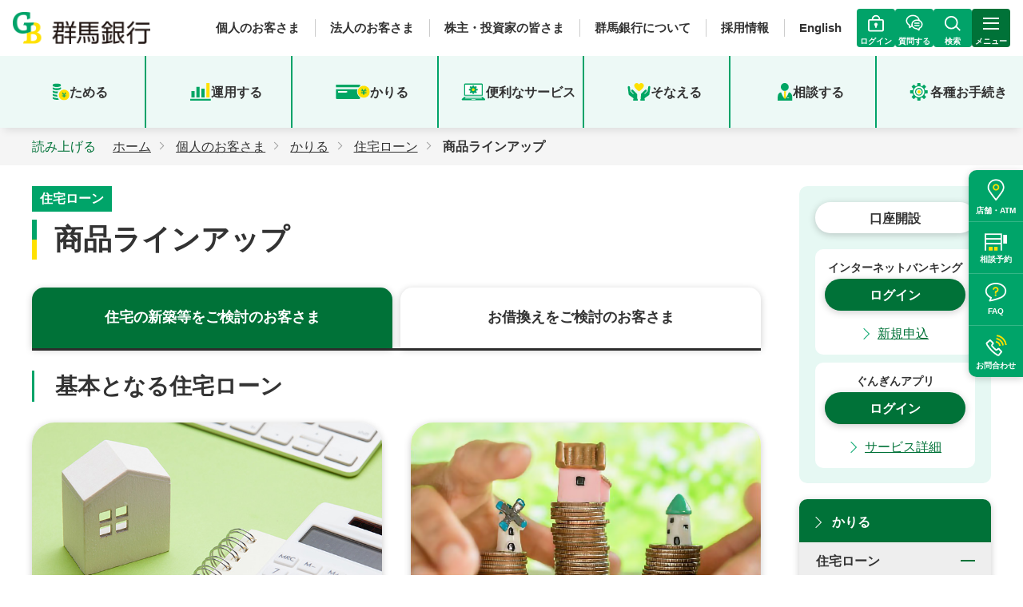

--- FILE ---
content_type: text/html
request_url: https://www.gunmabank.co.jp/kojin/kariru/jutaku/lineup/?tab=tab-01
body_size: 17185
content:
<!DOCTYPE HTML>
<html lang="ja">
<head prefix="og: https://ogp.me/ns# fb: https://ogp.me/ns/fb# article: https://ogp.me/ns/article#">
<meta charset="UTF-8">
<meta http-equiv="X-UA-Compatible" content="IE=edge">
<title>商品ラインアップ | 群馬銀行</title>
<meta name="description" content="群馬銀行の「住宅ローン」のご案内。「商品ラインアップ」をご紹介いたします。～私たちは「つなぐ」力で地域の未来をつむぎます～">
<meta name="keywords" content="商品ラインアップ,住宅ローン,かりる,群馬銀行,ぐんぎん">
<meta name="viewport" content="width=device-width">
<meta name="format-detection" content="telephone=no">
<meta property="og:type" content="article">
<meta property="og:title" content="商品ラインアップ | 群馬銀行">
<meta property="og:description" content="群馬銀行の「住宅ローン」のご案内。「商品ラインアップ」をご紹介いたします。～私たちは「つなぐ」力で地域の未来をつむぎます～">
<meta property="og:url" content="https://www.gunmabank.co.jp/kojin/kariru/jutaku/lineup/">
<meta property="og:image" content="https://www.gunmabank.co.jp/app-files/img/symbol/ogp.png">
<meta property="og:site_name" content="群馬銀行">
<meta property="og:locale" content="ja_JP">
<link rel="canonical" href="https://www.gunmabank.co.jp/kojin/kariru/jutaku/lineup/">
<!-- Google tag (gtag.js) -->
<script async src="https://www.googletagmanager.com/gtag/js?id=G-115VB9ZZ5Y"></script>
<script>
  window.dataLayer = window.dataLayer || [];
  function gtag(){dataLayer.push(arguments);}
  gtag('js', new Date());

  gtag('config', 'G-115VB9ZZ5Y');
</script>

<link rel="shortcut icon" href="/app-files/img/symbol/favicon.ico">
<link rel="apple-touch-icon-precomposed" href="/app-files/img/symbol/apple-touch-icon.png">
<script type="application/ld+json">
{
  "@context": "https://schema.org",
  "@type": "Organization",
  "url": "https://www.gunmabank.co.jp",
  "logo": "https://www.gunmabank.co.jp/app-files/img/symbol/logo.png"
}
</script>
<link rel="stylesheet" href="/app-files/css/app.css">
<link rel="stylesheet" href="/app-files/css/custom/info_add.css">
<script src="https://cdn-eas.readspeaker.com/script/8099/webReader/webReader.js?pids=wr&amp;forceAdapter=ioshtml5&amp;disable=translation,lookup" type="text/javascript" id="rs_req_Init"></script>
<script src="/app-files/js/vendor/analytics.js"></script>
<script src="/shared/tag/google_tag01.js"></script>
</head>
<body>
<!-- Google Tag Manager (noscript) 2017.3.16 -->
<noscript><iframe src="https://www.googletagmanager.com/ns.html?id=GTM-P5HFTG8" height="0" width="0" style="display:none;visibility:hidden"></iframe></noscript>
<!-- End Google Tag Manager (noscript) -->
<header id="header" class="Header">
  <div class="Header__inner">
    <div class="Header__body">
      <h1 class="header-logo"><a href="/"><img src="/app-files/img/cmn_logo01.png" alt="群馬銀行" width="184" height="43"></a></h1>
      <div class="header-utility">
        <ul class="header-utility-list">
          <li><a href="/" class="header-utility-list__type">個人のお客さま</a></li>
          <li><a href="/hojin/" class="header-utility-list__type">法人のお客さま</a></li>
          <li><a href="/ir/" class="header-utility-list__type">株主・投資家の皆さま</a></li>
          <li><a href="/about/" class="header-utility-list__type">群馬銀行について</a></li>
          <li><a href="/rec/" class="header-utility-list__type">採用情報</a></li>
          <li><a href="/ir/library/en/" class="header-utility-list__type">English</a></li>
        </ul>
        <div class="header-utility-other">
          <div class="header-utility-login js-header-login"><button type="button" href="https://faq-gunmabank.dga.jp/web/index.html" class="header-utility-login__type js-header-login__trigger"><span class="header-utility-login__text">ログイン</span></button>
            <div class="header-login js-header-login__panel">
              <div class="header-login-overlay"></div>
              <div class="header-login__inner">
                <div class="header-login__bubble"></div>
                <div class="header-login__content">
                  <div class="header-login-box" data-id="tab-kojin">
                    <div class="header-login-box__card">
                      <div class="header-login-box__lead"><img src="/img/head_login_ib.svg" alt="">インターネットバンキング</div>
                      <div class="button-wrap" data-col-pc="1" data-col-sp="1">
                        <div class="button" data-size-pc="1col" data-size-sp="1col">
                          <a href="/kojin/ib/rd/login.html" class="button__type">
                            <span class="button__label">ログイン</span></a>
                        </div>
                      </div>
                      <p class="main-login__box__link">
                        <a href="/kojin/ib/" class="main-login__box__link__type">新規申込・サービス詳細</a>
                      </p>
                    </div>
                    <div class="header-login-box__divider"></div>
                    <div class="header-login-box__card">
                      <div class="header-login-box__lead"><img src="/img/head_login_app.svg" alt="">ぐんぎんアプリ</div>
                      <div class="button-wrap" data-col-pc="1" data-col-sp="1">
                        <div class="button" data-size-pc="1col" data-size-sp="1col">
                          <a href="https://app.adjust.com/j4z3sid?campaign=gungin-web&adgroup=other&creative=000141" target="_blank" class="button__type">
                            <span class="button__label">ログイン</span></a>
                        </div>
                      </div>
                      <p class="main-login__box__link">
                        <a href="/kojin/benri/app/guaidance/" target="_blank" class="main-login__box__link__type util-link--blank">サービス詳細</a>
                      </p>
                    </div>
                  </div>
                  <div class="header-login-box" data-id="tab-hojin">
                    <div class="header-login-box__card">
                      <div class="header-login-box__lead"><img src="/img/head_login_portal.svg" alt="">ぐんぎんビジネスポータル</div>
                      <div class="button-wrap" data-col-pc="1" data-col-sp="1">
                        <div class="button" data-size-pc="1col" data-size-sp="1col">
                          <a href="https://www.portal.gunmabank.co.jp/" target="_blank" class="button__type--blank">
                            <span class="button__label">ログイン</span></a>
                        </div>
                      </div>
                      <p class="main-login__box__link">
                        <a href="/hojin/portal/" class="main-login__box__link__type">新規申込・サービス詳細</a>
                      </p>
                    </div>
                    <div class="header-login-box__divider"></div>
                    <div class="header-login-box__card">
                      <div class="header-login-box__lead"><img src="/img/head_login_app.svg" alt="">ビジネスネットバンキング</div>
                      <div class="button-wrap" data-col-pc="1" data-col-sp="1">
                        <div class="button" data-size-pc="1col" data-size-sp="1col">
                          <a href="https://www.portal.gunmabank.co.jp/" target="_blank" class="button__type--blank">
                            <span class="button__label">ログイン</span></a>
                        </div>
                      </div>
                      <p class="main-login__box__link">
                        <a href="/hojin/biznb/" class="main-login__box__link__type">サービス詳細</a>
                      </p>
                      <p class="main-login__box__link">
                        <a href="https://www.ib-crossmeetz.com/web-gungin/login/gungin?action-initialSearch&locale=ja" target="_blank" class="main-login__box__link__type util-link--blank">為替予約サービスのログイン</a>
                      </p>
                    </div>
                    <div class="header-login-box__divider"></div>
                    <div class="header-login-box__card">
                      <div class="header-login-box__lead"><img src="/img/head_login_bizclub.svg" alt="">ぐんぎん経営倶楽部</div>
                      <div class="button-wrap" data-col-pc="1" data-col-sp="1">
                        <div class="button" data-size-pc="1col" data-size-sp="1col">
                          <a href="https://gunmabank.cns-jp.com/index.login.php" target="_blank" class="button__type--blank">
                            <span class="button__label">ログイン</span></a>
                        </div>
                      </div>
                      <p class="main-login__box__link">
                        <a href="/hojin/bizclub/"  class="main-login__box__link__type">サービス詳細</a>
                      </p>
                    </div>
                  </div>
                </div>
              </div>
            </div>
          </div>
          <div class="header-utility-chat"><a href="https://faq-gunmabank.dga.jp/web/index.html" class="header-utility-chat__type js-popup"><span class="header-utility-chat__text">質問する</span></a></div>
          <div class="header-utility-search js-header-menu"><button type="button" class="header-utility-search__type js-header-menu__trigger"><span class="header-utility-search__text js-header-menu__text">検索</span></button>
            <div class="header-search js-header-menu__panel">
              <div class="header-search__inner">
                <form method="get" action="https://search-gunmabank.dga.jp/" target="_blank" onsubmit="return mysearch(this);" class="header-search__wrap"> <!--action先の変更 onsubmit 処理追加-->
                  <input type="hidden" name="ie" value="u"> <!--文字コード指定 valueの変更-->
                  <input type="text" name="kw" class="searchBox header-search__text js-header-menu__search" placeholder="サイト内検索"> <!--nameの変更 classの追加 サジェスト表示の為-->
                  <input type="hidden" name="temp" value="jp"> <!--遷移先のテンプレートの指定 name、valueの変更-->
                  <input name="submit" type="submit" value="検索" class="header-search__submit">
                </form>
              </div>
            </div>
          </div>
          <div class="header-utility-menu js-header-menu"><button type="button" class="header-utility-menu__type js-header-menu__trigger"><span class="header-utility-menu__text js-header-menu__text">メニュー</span></button>
            <nav class="header-menu js-header-menu__panel">
              <div class="header-menu__inner">
                <div class="header-tab js-header-tabs">
                  <div class="header-tab__head js-header-tabs__navi">
                    <ul class="header-tab__list">
                      <li><a href="#tab-kojin" class="header-tab__button js-header-tabs__trigger"><span class="header-tab__label">個人の<br class="util-pc-hidden">お客さま</span></a></li>
                      <li><a href="#tab-hojin" class="header-tab__button js-header-tabs__trigger"><span class="header-tab__label">法人の<br class="util-pc-hidden">お客さま</span></a></li>
                      <li><a href="#tab-ir" class="header-tab__button js-header-tabs__trigger"><span class="header-tab__label">株主・投資家の皆さま</span></a></li>
                      <li><a href="#tab-about" class="header-tab__button js-header-tabs__trigger"><span class="header-tab__label">群馬銀行<br class="util-pc-hidden">について</span></a></li>
                    </ul>
                  </div>
                  <div class="header-tab__body">
                    <div class="header-tab__detail js-header-tabs__panel" id="tab-kojin">
                      <div class="header-gnav-top"><a href="/" class="header-gnav-top__type">個人のお客さま トップ</a></div>
                      <div class="header-column">
                        <div class="header-column__item">
                          <div class="header-accordion js-header-accordion">
                            <button type="button" class="header-accordion__head js-header-accordion__trigger">ためる</button>
                            <div class="header-accordion__body js-header-accordion__panel">
                              <div class="header-gnav">
                                <div class="header-gnav__title"><a href="/kojin/tameru/" class="header-gnav__title__type">ためる<span class="util-pc-hidden"> トップ</span></a></div>
                                <ul class="header-gnav__list">
                                  <li><a href="/kojin/tameru/futuu/" class="header-gnav__list__type">普通預金</a><span class="header-gnav__icon"><span class="header-gnav__icon__label">来店不要</span></span></li>
                                  <li><a href="/kojin/tameru/sogo/" class="header-gnav__list__type">総合口座</a><span class="header-gnav__icon"><span class="header-gnav__icon__label">来店不要</span></span></li>
                                  <li><a href="/kojin/tameru/chochiku/" class="header-gnav__list__type">貯蓄預金</a></li>
                                  <li><a href="/kojin/tameru/teiki/" class="header-gnav__list__type">定期預金</a><span class="header-gnav__icon"><span class="header-gnav__icon__label">来店不要</span></span></li>
                                  <li><a href="/kojin/tameru/jido/" class="header-gnav__list__type">自動積立定期預金</a><span class="header-gnav__icon"><span class="header-gnav__icon__label">来店不要</span></span></li>
                                  <li><a href="/kojin/tameru/zaikei/" class="header-gnav__list__type">財形預金</a></li>
                                  <li><a href="/kojin/tameru/maruyu/" class="header-gnav__list__type">マル優・マル特</a></li>
                                </ul>
                              </div>
                            </div>
                          </div>
                        </div>
                        <div class="header-column__item">
                          <div class="header-accordion js-header-accordion">
                            <button type="button" class="header-accordion__head js-header-accordion__trigger">運用する</button>
                            <div class="header-accordion__body js-header-accordion__panel">
                              <div class="header-gnav">
                                <div class="header-gnav__title"><a href="/kojin/unyo/" class="header-gnav__title__type">運用する<span class="util-pc-hidden"> トップ</span></a></div>
                                <ul class="header-gnav__list">
                                  <li><a href="/kojin/unyo/shintaku/" class="header-gnav__list__type">投資信託</a><span class="header-gnav__icon"><span class="header-gnav__icon__label">来店不要</span></span></li>
                                  <li><a href="/kojin/unyo/kokyosai/" class="header-gnav__list__type">公共債</a></li>
                                  <li><a href="/kojin/unyo/gaika/" class="header-gnav__list__type">外貨預金</a><span class="header-gnav__icon"><span class="header-gnav__icon__label">来店不要</span></span></li>
                                  <li><a href="/kojin/unyo/cyukai/gaiyo/" class="header-gnav__list__type">金融商品仲介</a></li>
                                  <li><a href="/kojin/unyo/fundwrap/" class="header-gnav__list__type">ファンドラップ</a></li>
                                  <li><a href="/kojin/unyo/nisa/" class="header-gnav__list__type">NISA(少額投資非課税制度)</a><span class="header-gnav__icon"><span class="header-gnav__icon__label">来店不要</span></span></li>
                                  <li><a href="/kojin/unyo/shisankeisei/" class="header-gnav__list__type">これからはじめる資産形成</a><span class="header-gnav__icon"><span class="header-gnav__icon__label">来店不要</span></span></li>
                                </ul>
                              </div>
                            </div>
                          </div>
                        </div>
                        <div class="header-column__item">
                          <div class="header-accordion js-header-accordion">
                            <button type="button" class="header-accordion__head js-header-accordion__trigger">かりる</button>
                            <div class="header-accordion__body js-header-accordion__panel">
                              <div class="header-gnav">
                                <div class="header-gnav__title"><a href="/kojin/kariru/" class="header-gnav__title__type">かりる<span class="util-pc-hidden"> トップ</span></a></div>
                                <ul class="header-gnav__list">
                                  <li><a href="/kojin/kariru/jutaku/" class="header-gnav__list__type">住宅ローン</a></li>
                                  <li><a href="/kojin/kariru/mycar/" class="header-gnav__list__type">マイカーローン</a><span class="header-gnav__icon"><span class="header-gnav__icon__label">来店不要</span></span></li>
                                  <li><a href="/kojin/kariru/shiokuri/" class="header-gnav__list__type">教育ローン</a><span class="header-gnav__icon"><span class="header-gnav__icon__label">来店不要</span></span></li>
                                  <li><a href="/kojin/kariru/cardloan/" class="header-gnav__list__type">カードローン</a><span class="header-gnav__icon"><span class="header-gnav__icon__label">来店不要</span></span></li>
                                  <li><a href="/kojin/kariru/nicesup/nicesup1.html" class="header-gnav__list__type">ナイスサポートカード＋</a><span class="header-gnav__icon"><span class="header-gnav__icon__label">来店不要</span></span></li>
                                  <li><a href="/kojin/kariru/reform/" class="header-gnav__list__type">住宅リフォームローン</a><span class="header-gnav__icon"><span class="header-gnav__icon__label">来店不要</span></span></li>
                                  <li><a href="/kojin/kariru/kaitai/" class="header-gnav__list__type">空き家解体ローン</a></li>
                                  <li><a href="/kojin/kariru/freeloan/" class="header-gnav__list__type">フリーローン</a><span class="header-gnav__icon"><span class="header-gnav__icon__label">来店不要</span></span></li>
                                  <li><a href="/kojin/kariru/reverse/" class="header-gnav__list__type">リバースモーゲージ「夢のつづき」</a></li>
                                </ul>
                              </div>
                            </div>
                          </div>
                        </div>
                        <div class="header-column__item">
                          <div class="header-accordion js-header-accordion">
                            <button type="button" class="header-accordion__head js-header-accordion__trigger">便利なサービス</button>
                            <div class="header-accordion__body js-header-accordion__panel">
                              <div class="header-gnav">
                                <div class="header-gnav__title"><a href="/kojin/benri/" class="header-gnav__title__type">便利なサービス<span class="util-pc-hidden"> トップ</span></a></div>
                                <ul class="header-gnav__list">
                                  <li><a href="/kojin/benri/app/guaidance/" target="_blank" rel="noopener" class="header-gnav__list__type util-link--blank">ぐんぎんアプリ</a><span class="header-gnav__icon"><span class="header-gnav__icon__label">来店不要</span></span></li>
                                  <li><a href="/kojin/ib/" class="header-gnav__list__type">インターネットバンキング</a><span class="header-gnav__icon"><span class="header-gnav__icon__label">来店不要</span></span></li>
                                  <li><a href="/kojin/benri/appli/" class="header-gnav__list__type">ぐんぎん手続きアプリ</a><span class="header-gnav__icon"><span class="header-gnav__icon__label">来店不要</span></span></li>
                                  <li><a href="/kojin/benri/app/gunginid/" target="_blank" rel="noopener" class="header-gnav__list__type util-link--blank">ぐんぎんID</a><span class="header-gnav__icon"><span class="header-gnav__icon__label">来店不要</span></span></li>
                                  <li><a href="/kojin/benri/debit_card/" class="header-gnav__list__type">ぐんぎんデビット</a><span class="header-gnav__icon"><span class="header-gnav__icon__label">来店不要</span></span></li>
                                  <li><a href="/kojin/benri/index.html#e-money" class="header-gnav__list__type">電子マネーサービス</a><span class="header-gnav__icon"><span class="header-gnav__icon__label">来店不要</span></span></li>
                                  <li><a href="/kojin/benri/index.html#anc-03" class="header-gnav__list__type">ATM</a><span class="header-gnav__icon"></span></li>
                                  <li><a href="/kojin/benri/" class="header-gnav__list__type">その他のサービスを見る</a><span class="header-gnav__icon"></span></li>
                                </ul>
                              </div>
                            </div>
                          </div>
                        </div>
                        <div class="header-column__item">
                          <div class="header-accordion js-header-accordion">
                            <button type="button" class="header-accordion__head js-header-accordion__trigger">そなえる</button>
                            <div class="header-accordion__body js-header-accordion__panel">
                              <div class="header-gnav">
                                <div class="header-gnav__title"><a href="/kojin/sonae/" class="header-gnav__title__type">そなえる<span class="util-pc-hidden"> トップ</span></a></div>
                                <ul class="header-gnav__list">
                                  <li><a href="/kojin/sonae/seiho/" class="header-gnav__list__type">生命保険</a></li>
                                  <li><a href="/kojin/sonae/iryo/" class="header-gnav__list__type">医療・がん保険</a></li>
                                  <li><a href="/kojin/sonae/nethoken/" class="header-gnav__list__type">WEB保険</a><span class="header-gnav__icon"><span class="header-gnav__icon__label">来店不要</span></span></li>
                                  <li><a href="/kojin/sonae/hokenkakunin/" class="header-gnav__list__type">保険内容確認サービス</a></li>
                                  <li><a href="/kojin/sonae/gakushi/" class="header-gnav__list__type">学資保険</a></li>
                                  <li><a href="/kojin/sonae/pet/" class="header-gnav__list__type">ペット保険（損害保険）</a></li>
                                  <li><a href="/kojin/sonae/ideco/" class="header-gnav__list__type">個人型確定拠出年金／iDeCo(イデコ)</a><span class="header-gnav__icon"><span class="header-gnav__icon__label">来店不要</span></span></li>
                                  <li><a href="/kojin/sonae/songai/" class="header-gnav__list__type">火災保険（損害保険）</a></li>
                                  <li><a href="/kojin/sonae/yuigon/" class="header-gnav__list__type">遺言信託</a></li>
                                  <li><a href="/kojin/sonae/yuigondaiyo/" class="header-gnav__list__type">遺言代用信託</a></li>
                                  <li><a href="/kojin/sonae/isan/" class="header-gnav__list__type">遺産整理業務</a></li>
                                </ul>
                              </div>
                            </div>
                          </div>
                        </div>
                        <div class="header-column__item">
                          <div class="header-accordion js-header-accordion">
                            <button type="button" class="header-accordion__head js-header-accordion__trigger">相談する</button>
                            <div class="header-accordion__body js-header-accordion__panel">
                              <div class="header-gnav">
                                <div class="header-gnav__title"><a href="/kojin/sodan/" class="header-gnav__title__type">相談する<span class="util-pc-hidden"> トップ</span></a></div>
                                <ul class="header-gnav__list">
                                  <li><a href="/kojin/sodan/kojinsodanpl/" class="header-gnav__list__type">個人相談プラザ</a></li>
                                  <li><a href="/kojin/sodan/loanst/" class="header-gnav__list__type">ローンステーション</a></li>
                                  <li><a href="/kojin/sodan/sozoku/" class="header-gnav__list__type">相続のお手続き</a><span class="header-gnav__icon"><span class="header-gnav__icon__label">来店不要</span></span></li>
                                  <li><a href="/kojin/sodan/websodan/" class="header-gnav__list__type">WEB相談・WEB会議</a><span class="header-gnav__icon"><span class="header-gnav__icon__label">来店不要</span></span></li>
                                </ul>
                              </div>
                            </div>
                          </div>
                        </div>
                        <div class="header-column__item">
                          <div class="header-gnav">
                            <div class="header-gnav__title"><a href="/kojin/tetuduki/" class="header-gnav__title__type">各種お手続き</a></div>
                          </div>
                        </div>
                      </div>
                    </div>
                    <div class="header-tab__detail js-header-tabs__panel" id="tab-hojin">
                      <div class="header-gnav-top"><a href="/hojin/" class="header-gnav-top__type">法人のお客さま トップ</a></div>
                      <div class="header-column">
                        <div class="header-column__item">
                          <div class="header-accordion js-header-accordion">
                            <button type="button" class="header-accordion__head js-header-accordion__trigger">資金調達</button>
                            <div class="header-accordion__body js-header-accordion__panel">
                              <div class="header-gnav">
                                <div class="header-gnav__title"><a href="/hojin/shikin/" class="header-gnav__title__type">資金調達<span class="util-pc-hidden"> トップ</span></a></div>
                                <ul class="header-gnav__list">
                                  <li><a href="/hojin/shikin/sustainable/" class="header-gnav__list__type">サステナブルファイナンス</a></li>
                                  <li><a href="/hojin/shikin/#anc-02" class="header-gnav__list__type">その他事業資金調達</a></li>
                                  <li><a href="/hojin/shikin/#anc-03" class="header-gnav__list__type">ぐんま地域共創パートナーズが運営するファンドによる出資</a></li>
                                </ul>
                              </div>
                            </div>
                          </div>
                        </div>
                        <div class="header-column__item">
                          <div class="header-accordion js-header-accordion">
                            <button type="button" class="header-accordion__head js-header-accordion__trigger">経営・事業サポート</button>
                            <div class="header-accordion__body js-header-accordion__panel">
                              <div class="header-gnav">
                                <div class="header-gnav__title"><a href="/hojin/keiei/" class="header-gnav__title__type">経営・事業サポート<span class="util-pc-hidden"> トップ</span></a></div>
                                <ul class="header-gnav__list">
                                  <li><a href="/hojin/keiei/#anc-01" class="header-gnav__list__type">M＆A・事業承継</a></li>
                                  <li><a href="/hojin/keiei/#anc-02" class="header-gnav__list__type">創業支援</a></li>
                                  <li><a href="/hojin/keiei/#anc-03" class="header-gnav__list__type">経営サポート</a></li>
                                  <li><a href="/hojin/keiei/#anc-04" class="header-gnav__list__type">業務サポート</a></li>
                                  <li><a href="/hojin/keiei/#anc-05" class="header-gnav__list__type">サステナビリティ取組支援</a></li>
                                  <li><a href="/hojin/keiei/#anc-06" class="header-gnav__list__type">補助金・情報提供</a></li>
                                  <li><a href="/hojin/keiei/#anc-07" class="header-gnav__list__type">従業員福利厚生</a></li>
                                </ul>
                              </div>
                            </div>
                          </div>
                        </div>
                        <div class="header-column__item">
                          <div class="header-accordion js-header-accordion">
                            <button type="button" class="header-accordion__head js-header-accordion__trigger">業務効率化</button>
                            <div class="header-accordion__body js-header-accordion__panel">
                              <div class="header-gnav">
                                <div class="header-gnav__title"><a href="/hojin/koritu/" class="header-gnav__title__type">業務効率化<span class="util-pc-hidden"> トップ</span></a></div>
                                <ul class="header-gnav__list">
                                  <li><a href="/hojin/koritu/#anc-01" class="header-gnav__list__type">経理事務・資金管理の効率化</a></li>
                                  <li><a href="/hojin/koritu/#anc-02" class="header-gnav__list__type">キャッシュレス決済</a></li>
                                  <li><a href="/hojin/koritu/#anc-03" class="header-gnav__list__type">集金事務効率化</a></li>
                                  <li><a href="/hojin/koritu/#anc-04" class="header-gnav__list__type">DX・デジタル化</a></li>
                                </ul>
                              </div>
                            </div>
                          </div>
                        </div>
                        <div class="header-column__item">
                          <div class="header-accordion js-header-accordion">
                            <button type="button" class="header-accordion__head js-header-accordion__trigger">ぐんぎんビジネスポータル</button>
                            <div class="header-accordion__body js-header-accordion__panel">
                              <div class="header-gnav">
                                <div class="header-gnav__title"><a href="/hojin/portal/" class="header-gnav__title__type">ぐんぎんビジネスポータル<span class="util-pc-hidden"> トップ</span></a></div>
                                <ul class="header-gnav__list">
                                  <li><a href="/hojin/portal/inquire-account/" class="header-gnav__list__type">他行口座照会サービス</a></li>
                                  <li><a href="/hojin/biznb/denshi/" class="header-gnav__list__type">電子交付サービス</a></li>
                                  <li><a href="/hojin/portal/zaimon/" class="header-gnav__list__type">Zaimon(e-Taxデータ受付サービス)</a></li>
                                  <li><a href="/info/rd/gomikatano_works.html" target="_blank" rel="noopener" class="header-gnav__list__type header-gnav__list__type--blank">Mikatanoワークス</a></li>
                                  <li><a href="/info/rd/gomikatano_invoice.html" target="_blank" rel="noopener" class="header-gnav__list__type header-gnav__list__type--blank">Mikatanoインボイス</a></li>
                                  <li><a href="/info/rd/gomikatano_funds.html" target="_blank" rel="noopener" class="header-gnav__list__type header-gnav__list__type--blank">Mikatano資金管理</a></li>
                                </ul>
                              </div>
                            </div>
                          </div>
                        </div>
                        <div class="header-column__item">
                          <div class="header-accordion js-header-accordion">
                            <button type="button" class="header-accordion__head js-header-accordion__trigger">ビジネスネットバンキング</button>
                            <div class="header-accordion__body js-header-accordion__panel">
                              <div class="header-gnav">
                                <div class="header-gnav__title"><a href="/hojin/biznb/" class="header-gnav__title__type">ビジネスネットバンキング<span class="util-pc-hidden"> トップ</span></a></div>
                                <ul class="header-gnav__list">
                                  <li><a href="/hojin/biznb/tesuryocamp/" class="header-gnav__list__type">ご利用開始までの流れ</a></li>
                                  <li><a href="/hojin/biznb/service/" class="header-gnav__list__type">サービスの内容</a></li>
                                  <li><a href="/hojin/biznb/service/tesuryo.html" class="header-gnav__list__type">ご利用手数料</a></li>
                                  <li><a href="/hojin/biznb/service/time.html" class="header-gnav__list__type">ご利用時間</a></li>
                                  <li><a href="/hojin/biznb/manual/" class="header-gnav__list__type">ご利用ガイド</a></li>
                                  <li><a href="/hojin/biznb/trial_2020/" class="header-gnav__list__type">体験版</a></li>
                                  <li><a href="/hojin/biznb/service/pc.html" class="header-gnav__list__type">ご利用環境</a></li>
                                  <li><a href="/hojin/biznb/doc/" class="header-gnav__list__type">諸依頼書一覧</a></li>
                                  <li><a href="/hojin/biznb/denshi/" class="header-gnav__list__type">電子交付サービス</a></li>
                                </ul>
                              </div>
                            </div>
                          </div>
                        </div>
                        <div class="header-column__item">
                          <div class="header-gnav">
                            <div class="header-gnav__title"><a href="/hojin/koritu/eb/maruchi.html" class="header-gnav__title__type">ぐんぎんマルチバンクサービス</a></div>
                          </div>
                        </div>
                        <div class="header-column__item">
                          <div class="header-accordion js-header-accordion">
                            <button type="button" class="header-accordion__head js-header-accordion__trigger">ぐんぎんでんさいネット</button>
                            <div class="header-accordion__body js-header-accordion__panel">
                              <div class="header-gnav">
                                <div class="header-gnav__title"><a href="/hojin/densai/" class="header-gnav__title__type">ぐんぎんでんさいネット<span class="util-pc-hidden"> トップ</span></a></div>
                                <ul class="header-gnav__list">
                                  <li><a href="/hojin/densai/service/" class="header-gnav__list__type">サービス内容</a></li>
                                  <li><a href="/hojin/densai/tesuryo/" class="header-gnav__list__type">ご利用手数料</a></li>
                                  <li><a href="/hojin/densai/trial/" class="header-gnav__list__type">でんさいネット体験版</a></li>
                                  <li><a href="/hojin/densai/kankyo/" class="header-gnav__list__type">ご利用環境</a></li>
                                  <li><a href="/hojin/biznb/doc/index.html#anc02" class="header-gnav__list__type">諸依頼書一覧</a></li>
                                  <li><a href="/info/rd/godensaisample.html" class="header-gnav__list__type header-gnav__list__type--blank" target="_blank" rel="noopener">ひな型(お取引先へのご案内資料等)</a></li>
                                  <li><a href="/hojin/densai/manual/" class="header-gnav__list__type">ご利用ガイド</a></li>
                                </ul>
                              </div>
                            </div>
                          </div>
                        </div>
                        <div class="header-column__item">
                          <div class="header-accordion js-header-accordion">
                            <button type="button" class="header-accordion__head js-header-accordion__trigger">外国為替取引受付サービス</button>
                            <div class="header-accordion__body js-header-accordion__panel">
                              <div class="header-gnav">
                                <div class="header-gnav__title"><a href="/hojin/kawase/" class="header-gnav__title__type">外国為替取引受付サービス<span class="util-pc-hidden"> トップ</span></a></div>
                                <ul class="header-gnav__list">
                                  <li><a href="/hojin/kawase/#anc-01" class="header-gnav__list__type">外国送金サービス・輸入信用状サービス・外貨預金振替サービス</a></li>
                                  <li><a href="/hojin/kawase/#anc-02" class="header-gnav__list__type">為替予約サービス</a></li>
                                </ul>
                              </div>
                            </div>
                          </div>
                        </div>
                        <div class="header-column__item">
                          <div class="header-accordion js-header-accordion">
                            <button type="button" class="header-accordion__head js-header-accordion__trigger">ぐんぎん経営倶楽部</button>
                            <div class="header-accordion__body js-header-accordion__panel">
                              <div class="header-gnav">
                                <div class="header-gnav__title"><a href="/hojin/bizclub/" class="header-gnav__title__type">ぐんぎん経営倶楽部<span class="util-pc-hidden"> トップ</span></a></div>
                                <ul class="header-gnav__list">
                                  <li><a href="/hojin/bizclub/#anc-05" class="header-gnav__list__type">入会のご案内</a></li>
                                  <li><a href="/hojin/bizclub/#anc-02" class="header-gnav__list__type">近日開催予定のセミナー・勉強会一覧</a></li>
                                </ul>
                              </div>
                            </div>
                          </div>
                        </div>
                        <div class="header-column__item">
                          <div class="header-gnav">
                            <div class="header-gnav__title"><a href="/hojin/notice/" class="header-gnav__title__type">お知らせ</a></div>
                          </div>
                        </div>
                        <div class="header-column__item">
                          <div class="header-accordion js-header-accordion">
                            <button type="button" class="header-accordion__head js-header-accordion__trigger">群馬銀行グループ</button>
                            <div class="header-accordion__body js-header-accordion__panel">
                              <div class="header-gnav">
                                <div class="header-gnav__title"><a href="/about/csr/gungin4.html" class="header-gnav__title__type">群馬銀行グループ<span class="util-pc-hidden"> トップ</span></a></div>
                                <ul class="header-gnav__list">
                                  <li><a href="/info/rd/gogbsec.html" class="header-gnav__list__type header-gnav__list__type--blank" target="_blank" rel="noopener">ぐんぎん証券</a></li>
                                  <li><a href="/info/rd/gogbcsl.html" class="header-gnav__list__type header-gnav__list__type--blank" target="_blank" rel="noopener">ぐんぎんコンサルティング</a></li>
                                  <li><a href="/info/rd/gogbleasing.html" class="header-gnav__list__type header-gnav__list__type--blank" target="_blank" rel="noopener">ぐんぎんリース</a></li>
                                  <li><a href="/info/rd/gogbcard.html" class="header-gnav__list__type header-gnav__list__type--blank" target="_blank" rel="noopener">群銀カード</a></li>
                                  <li><a href="/info/rd/gogunshinho.html" class="header-gnav__list__type header-gnav__list__type--blank" target="_blank" rel="noopener">群馬信用保証</a></li>
                                  <li><a href="/info/rd/gogss.html" class="header-gnav__list__type header-gnav__list__type--blank" target="_blank" rel="noopener">ぐんぎんシステムサービス</a></li>
                                  <li><a href="/info/rd/gograsp.html" class="header-gnav__list__type header-gnav__list__type--blank" target="_blank" rel="noopener">ぐんま地域共創パートナーズ</a></li>
                                </ul>
                              </div>
                            </div>
                          </div>
                        </div>
                      </div>
                    </div>
                    <div class="header-tab__detail js-header-tabs__panel" id="tab-ir">
                      <div class="header-gnav-top"><a href="/ir/" class="header-gnav-top__type">株主・投資家の皆さま トップ</a></div>
                      <div class="header-column">
                        <div class="header-column__item">
                          <div class="header-accordion js-header-accordion">
                            <button type="button" class="header-accordion__head js-header-accordion__trigger">投資家の皆さまへ</button>
                            <div class="header-accordion__body js-header-accordion__panel">
                              <div class="header-gnav">
                                <div class="header-gnav__title"><a href="/ir/kojin-tosi/" class="header-gnav__title__type">投資家の皆さまへ<span class="util-pc-hidden"> トップ</span></a></div>
                                <ul class="header-gnav__list">
                                  <li><a href="/about/profile/profile2.html" class="header-gnav__list__type">沿革</a></li>
                                  <li><a href="/ir/kojin-tosi/business.html" class="header-gnav__list__type">群馬銀行の事業</a></li>
                                </ul>
                              </div>
                            </div>
                          </div>
                        </div>
                        <div class="header-column__item">
                          <div class="header-accordion js-header-accordion">
                            <button type="button" class="header-accordion__head js-header-accordion__trigger">経営方針</button>
                            <div class="header-accordion__body js-header-accordion__panel">
                              <div class="header-gnav">
                                <div class="header-gnav__title"><a href="/ir/hosin/" class="header-gnav__title__type">経営方針<span class="util-pc-hidden"> トップ</span></a></div>
                                <ul class="header-gnav__list">
                                  <li><a href="/about/philosophy.html" class="header-gnav__list__type">企業理念</a></li>
                                  <li><a href="/about/purpose.html" class="header-gnav__list__type">パーパス</a></li>
                                  <li><a href="/ir/hosin/pdf/setsumeikai.pdf" target="_blank" rel="noopener" class="link-list__type--pdf">中期経営計画<i class="link-list__filesize">[PDF:2,344KB]</i></a></li>
                                  <li><a href="/ir/hosin/risk.html" class="header-gnav__list__type">事業等のリスク</a></li>
                                  <li><a href="/ir/hosin/governance.html" class="header-gnav__list__type">コーポレートガバナンス</a></li>
                                </ul>
                              </div>
                            </div>
                          </div>
                        </div>
                        <div class="header-column__item">
                          <div class="header-accordion js-header-accordion">
                            <button type="button" class="header-accordion__head js-header-accordion__trigger">業績・財務情報</button>
                            <div class="header-accordion__body js-header-accordion__panel">
                              <div class="header-gnav">
                                <div class="header-gnav__title"><a href="/ir/zaimu/" class="header-gnav__title__type">業績・財務情報<span class="util-pc-hidden"> トップ</span></a></div>
                                <ul class="header-gnav__list">
                                  <li><a href="/ir/zaimu/highlight.html" class="header-gnav__list__type">業績ハイライト</a></li>
                                  <li><a href="/ir/zaimu/zaimu3.html" class="header-gnav__list__type">自己資本の構成に関する事項</a></li>
                                  <li><a href="/ir/zaimu/zaimu7.html" class="header-gnav__list__type">自己資本調達手段に関する契約内容の概要および詳細</a></li>
                                  <li><a href="/ir/zaimu/zaimu4.html" class="header-gnav__list__type">自己資本比率（第3の柱）告示におけるリコンサイルに関する説明</a></li>
                                  <li><a href="/ir/zaimu/zaimu5.html" class="header-gnav__list__type">レバレッジ比率の構成に関する事項</a></li>
                                  <li><a href="/ir/zaimu/zaimu6.html" class="header-gnav__list__type">流動性に係る経営の健全性の状況に関する事項</a></li>
                                  <li><a href="/ir/zaimu/zaimu8.html" class="header-gnav__list__type">リスク・アセットの概要</a></li>
                                  <li><a href="/ir/zaimu/zaimu10.html" class="header-gnav__list__type">リスク・アセット変動表</a></li>
                                  <li><a href="/ir/zaimu/zaimu11.html" class="header-gnav__list__type">リスク・アセットの比較</a></li>
                                  <li><a href="/ir/zaimu/zaimu9.html" class="header-gnav__list__type">主要な指標</a></li>
                                </ul>
                              </div>
                            </div>
                          </div>
                        </div>
                        <div class="header-column__item">
                          <div class="header-accordion js-header-accordion">
                            <button type="button" class="header-accordion__head js-header-accordion__trigger">IRライブラリ</button>
                            <div class="header-accordion__body js-header-accordion__panel">
                              <div class="header-gnav">
                                <div class="header-gnav__title"><a href="/ir/library/" class="header-gnav__title__type">IRライブラリ<span class="util-pc-hidden"> トップ</span></a></div>
                                <ul class="header-gnav__list">
                                  <li><a href="/ir/library/tanshin/tanshin1.html" class="header-gnav__list__type">決算短信</a></li>
                                  <li><a href="/ir/library/report/" class="header-gnav__list__type">有価証券報告書・四半期報告書・臨時報告書</a></li>
                                  <li><a href="/ir/library/materials/" class="header-gnav__list__type">IRプレゼンテーション</a></li>
                                  <li><a href="/ir/library/disclosure/library3.html" class="header-gnav__list__type">統合報告書・ディスクロージャー誌</a></li>
                                  <li><a href="/ir/library/communication/" class="header-gnav__list__type">株主・投資家の皆さまとのコミュニケーション</a></li>
                                </ul>
                              </div>
                            </div>
                          </div>
                        </div>
                        <div class="header-column__item">
                          <div class="header-accordion js-header-accordion">
                            <button type="button" class="header-accordion__head js-header-accordion__trigger">株主・株式情報</button>
                            <div class="header-accordion__body js-header-accordion__panel">
                              <div class="header-gnav">
                                <div class="header-gnav__title"><a href="/ir/kabusiki/" class="header-gnav__title__type">株主・株式情報<span class="util-pc-hidden"> トップ</span></a></div>
                                <ul class="header-gnav__list">
                                  <li><a href="/ir/kabusiki/kabusiki1.html" class="header-gnav__list__type">株価情報</a></li>
                                  <li><a href="/ir/kabusiki/kabusiki2.html" class="header-gnav__list__type">株式情報</a></li>
                                  <li><a href="/ir/kabusiki/kabusiki3.html" class="header-gnav__list__type">配当情報</a></li>
                                  <li><a href="/ir/kabusiki/kabusiki4.html" class="header-gnav__list__type">株主総会</a></li>
                                  <li><a href="/ir/kabusiki/kabusiki5.html" class="header-gnav__list__type">株主優待制度</a></li>
                                </ul>
                              </div>
                            </div>
                          </div>
                        </div>
                        <div class="header-column__item">
                          <div class="header-accordion js-header-accordion">
                            <button type="button" class="header-accordion__head js-header-accordion__trigger">格付・社債情報</button>
                            <div class="header-accordion__body js-header-accordion__panel">
                              <div class="header-gnav">
                                <div class="header-gnav__title"><a href="/ir/bondinfo/" class="header-gnav__title__type">格付・社債情報<span class="util-pc-hidden"> トップ</span></a></div>
                                <ul class="header-gnav__list">
                                  <li><a href="/ir/rating/" class="header-gnav__list__type">格付情報</a></li>
                                  <li><a href="/ir/bondinfo/bondinfo.html" class="header-gnav__list__type">社債情報(ESG債含)</a></li>
                                  <li><a href="/ir/framework/" class="header-gnav__list__type">ESG債におけるフレームワーク・年次レポーティング</a></li>
                                </ul>
                              </div>
                            </div>
                          </div>
                        </div>
                        <div class="header-column__item">
                          <div class="header-gnav">
                            <div class="header-gnav__title"><a href="/ir/calendar/" class="header-gnav__title__type">IRカレンダー</a></div>
                          </div>
                        </div>
                        <div class="header-column__item">
                          <div class="header-gnav">
                            <div class="header-gnav__title"><a href="/ir/denshi/" class="header-gnav__title__type">電子公告</a></div>
                          </div>
                        </div>
                        <div class="header-column__item">
                          <div class="header-gnav">
                            <div class="header-gnav__title"><a href="/ir/notice/" class="header-gnav__title__type">最新のIRニュース</a></div>
                          </div>
                        </div>
                      </div>
                    </div>
                    <div class="header-tab__detail js-header-tabs__panel" id="tab-about">
                      <div class="header-gnav-top"><a href="/about/" class="header-gnav-top__type">群馬銀行について トップ</a></div>
                      <div class="header-column">
                        <div class="header-column__item">
                          <div class="header-gnav">
                            <div class="header-gnav__title"><a href="/about/message.html" class="header-gnav__title__type">頭取メッセージ</a></div>
                          </div>
                        </div>
                        <div class="header-column__item">
                          <div class="header-accordion js-header-accordion">
                            <button type="button" class="header-accordion__head js-header-accordion__trigger">会社情報</button>
                            <div class="header-accordion__body js-header-accordion__panel">
                              <div class="header-gnav">
                                <div class="header-util-sp-nolink header-gnav__title"><div class="header-gnav__title__type">会社情報</div></div>
                                <ul class="header-gnav__list">
                                  <li><a href="/about/profile/profile1.html" class="header-gnav__list__type">会社概要</a></li>
                                  <li><a href="/about/profile/profile2.html" class="header-gnav__list__type">沿革</a></li>
                                  <li><a href="/about/profile/profile3.html" class="header-gnav__list__type">役員一覧</a></li>
                                  <li><a href="/about/profile/profile4.html" class="header-gnav__list__type">組織図</a></li>
                                </ul>
                              </div>
                            </div>
                          </div>
                        </div>
                        <div class="header-column__item">
                          <div class="header-accordion js-header-accordion">
                            <button type="button" class="header-accordion__head js-header-accordion__trigger">群馬銀行のビジョン</button>
                            <div class="header-accordion__body js-header-accordion__panel">
                              <div class="header-gnav">
                                <div class="header-util-sp-nolink header-gnav__title"><div class="header-gnav__title__type">群馬銀行のビジョン</div></div>
                                <ul class="header-gnav__list">
                                  <li><a href="/about/philosophy.html" class="header-gnav__list__type">企業理念</a></li>
                                  <li><a href="/about/purpose.html" class="header-gnav__list__type">パーパス</a></li>
                                  <li><a href="/ir/hosin/pdf/setsumeikai.pdf" target="_blank" rel="noopener" class="link-list__type--pdf">中期経営計画<i class="link-list__filesize">[PDF:2,344KB]</i></a></li>
                                </ul>
                              </div>
                            </div>
                          </div>
                        </div>
                        <div class="header-column__item">
                          <div class="header-accordion js-header-accordion">
                            <button type="button" class="header-accordion__head js-header-accordion__trigger">サステナビリティ</button>
                            <div class="header-accordion__body js-header-accordion__panel">
                              <div class="header-gnav">
                                <div class="header-gnav__title"><a href="/about/csr/" class="header-gnav__title__type">サステナビリティ<span class="util-pc-hidden"> トップ</span></a></div>
                                <ul class="header-gnav__list">
                                  <li><a href="/about/csr/kpi/" class="header-gnav__list__type">サステナビリティに関する長期成果指標</a></li>
                                  <li><a href="/about/csr/environment/" class="header-gnav__list__type">環境への取組み</a></li>
                                  <li><a href="/about/csr/social/" class="header-gnav__list__type">地域・社会への取組み</a></li>
                                  <li><a href="/about/csr/governance/" class="header-gnav__list__type">ガバナンスへの取組み</a></li>
                                  <li><a href="/about/csr/environment-policy.html" class="header-gnav__list__type">環境方針</a></li>
                                  <li><a href="/about/csr/investment-policy.html" class="header-gnav__list__type">環境・社会に配慮した投融資方針</a></li>
                                  <li><a href="/about/csr/governance-system.html" class="header-gnav__list__type">サステナビリティにかかるガバナンス体制</a></li>
                                </ul>
                              </div>
                            </div>
                          </div>
                        </div>
                        <div class="header-column__item">
                          <div class="header-gnav">
                            <div class="header-gnav__title"><a href="/about/csr/chiiki/chiiki1.html" class="header-gnav__title__type">地域密着型金融の推進</a></div>
                          </div>
                        </div>
                        <div class="header-column__item">
                          <div class="header-gnav">
                            <div class="header-gnav__title"><a href="/about/gyomuunei/" class="header-gnav__title__type">お客さま本位の業務運営</a></div>
                          </div>
                        </div>
                        <div class="header-column__item">
                          <div class="header-accordion js-header-accordion">
                            <button type="button" class="header-accordion__head js-header-accordion__trigger">グループ・ネットワーク</button>
                            <div class="header-accordion__body js-header-accordion__panel">
                              <div class="header-gnav">
                                <div class="header-util-sp-nolink header-gnav__title"><div class="header-gnav__title__type">グループ・ネットワーク</div></div>
                                <ul class="header-gnav__list">
                                  <li><a href="/about/csr/gungin4.html" class="header-gnav__list__type">群馬銀行グループ会社</a></li>
                                  <li><a href="/about/alliance.html" class="header-gnav__list__type">アライアンスの取組み</a></li>
                                </ul>
                              </div>
                            </div>
                          </div>
                        </div>
                        <div class="header-column__item">
                          <div class="header-accordion js-header-accordion">
                            <button type="button" class="header-accordion__head js-header-accordion__trigger">CM・ライブラリー</button>
                            <div class="header-accordion__body js-header-accordion__panel">
                              <div class="header-gnav">
                                <div class="header-util-sp-nolink header-gnav__title"><div class="header-gnav__title__type">CM・ライブラリー</div></div>
                                <ul class="header-gnav__list">
                                  <li><a href="/about/times/" class="header-gnav__list__type">経済関連の情報発信</a></li>
                                  <li><a href="/about/movie/" class="header-gnav__list__type">動画コンテンツ一覧</a></li>
                                  <li><a href="/info/song/" class="header-gnav__list__type">群馬銀行イメージソング</a></li>
                                </ul>
                              </div>
                            </div>
                          </div>
                        </div>
                      </div>
                    </div>
                  </div>
                </div>
                <div class="header-menu-button">
                  <div class="header-menu-button__item"><a href="/rec/" class="header-menu-button__type">採用情報</a></div>
                  <div class="header-menu-button__item"><a href="/ir/library/en/" class="header-menu-button__type">English</a></div>
                </div>
                <div class="header-menu-box js-header-menu-box" data-id="tab-kojin">
                  <div class="header-button"><a href="/kojin/apply/top.html" class="header-button__type">口座開設</a></div>
                  <div class="header-column-v2">
                    <div class="header-column-v2__item">
                      <div class="header-button-v2"><a href="/kojin/ib/rd/login.html" class="header-button-v2__type"><span class="header-button-v2__subtext">インターネットバンキング</span><br><span class="header-button-v2__text">ログイン</span></a></div>
                      <div class="header-link-text"><a href="/kojin/ib/" class="header-link-text__type">新規申込</a></div>
                    </div>
                    <div class="header-column-v2__item">
                      <div class="header-button-v2"><a href="https://app.adjust.com/j4z3sid?campaign=gungin-web&adgroup=other&creative=000141" class="header-button-v2__type"><span class="header-button-v2__subtext">ぐんぎんアプリ</span><br><span class="header-button-v2__text">ログイン</span></a></div>
                      <div class="header-link-text"><a href="/kojin/benri/app/guaidance/" class="header-link-text__type">新規申込</a></div>
                    </div>
                  </div>
                  <p class="header-lead">＼ 土日もOK！個人相談プラザが便利 ／</p>
                  <div class="header-button-v3"><a href="/kojin/sodan/kojinsodanpl/" class="header-button-v3__type">相談予約</a></div>
                  <div class="header-snav">
                    <div class="header-snav__item"><a href="/tenpo/" class="header-snav__type"><span class="header-snav__icon"><img src="/app-files/img/cmn_ic03.png" alt=""></span><span class="header-snav__text">店舗・ATM</span></a></div>
                    <div class="header-snav__item"><a href="/kojin/tetuduki/" class="header-snav__type"><span class="header-snav__icon"><img src="/app-files/img/cmn_ic04.png" alt=""></span><span class="header-snav__text">各種お手続き</span></a></div>
                    <div class="header-snav__item"><a href="/contact/" class="header-snav__type"><span class="header-snav__icon"><img src="/app-files/img/cmn_ic05.png" alt=""></span><span class="header-snav__text">お問合わせ</span></a></div>
                    <div class="header-snav__item"><a href="https://faq-gunmabank.dga.jp/?page=1" class="header-snav__type"><span class="header-snav__icon"><img src="/app-files/img/cmn_ic06.png" alt=""></span><span class="header-snav__text">よくある質問</span></a></div>
                    <div class="header-snav__item"><a href="/kinri/" class="header-snav__type"><span class="header-snav__icon"><img src="/app-files/img/cmn_ic07.png" alt=""></span><span class="header-snav__text">金利一覧</span></a></div>
                    <div class="header-snav__item"><a href="/tesuryo/" class="header-snav__type"><span class="header-snav__icon"><img src="/app-files/img/cmn_ic08.png" alt=""></span><span class="header-snav__text">手数料一覧</span></a></div>
                  </div>
                </div>
                <div class="header-menu-box js-header-menu-box" data-id="tab-hojin">
                  <div class="header-column-v3">
                    <div class="header-column-v3__item">
                      <div class="header-lead-v3">
                        <p class="header-lead-v3__text">ビジネスポータル</p>
                      </div>
                      <div class="header-button-v4"><a href="https://www.portal.gunmabank.co.jp/" target="_blank" class="header-button-v4__type header-button-v4__type--blank"><span class="header-button-v4__text">ログイン</span></a></div>
                      <div class="header-link-text"><a href="/hojin/portal/" class="header-link-text__type">サービス詳細</a></div>
                      <div class="header-link-text"><a href="https://www.gbiz.gunmabank.co.jp/0128c/rblis02/I1RBLIS02-S01.do?slv=0" target="_blank" class="header-link-text__type util-link--blank">新規申込</a></div>
                    </div>
                    <div class="header-column-v3__item">
                      <div class="header-lead-v3">
                        <p class="header-lead-v3__text">ビジネスネットバンキング</p>
                      </div>
                      <div class="header-button-v4"><a href="https://www.portal.gunmabank.co.jp/" target="_blank" class="header-button-v4__type header-button-v4__type--blank"><span class="header-button-v4__text">ログイン</span></a></div>
                      <div class="header-link-text"><a href="/hojin/biznb/" class="header-link-text__type">サービス詳細</a></div>
                      <div class="header-link-text"><a href="https://www.ib-crossmeetz.com/web-gungin/login/gungin?action-initialSearch&locale=ja" target="_blank" class="header-link-text__type util-link--blank">為替予約サービスのログイン</a></div>
                    </div>
                    <div class="header-column-v3__item">
                      <div class="header-lead-v3">
                        <p class="header-lead-v3__text">ぐんぎん経営倶楽部</p>
                      </div>
                      <div class="header-button-v4"><a href="https://gunmabank.cns-jp.com/index.login.php" target="_blank" class="header-button-v4__type header-button-v4__type--blank"><span class="header-button-v4__text">ログイン</span></a></div>
                      <div class="header-link-text"><a href="/hojin/bizclub/" class="header-link-text__type">サービス詳細</a></div>
                    </div>
                  </div>
                  <div class="header-snav">
                    <div class="header-snav__item"><a href="https://sasp.mapion.co.jp/b/gunmabank_s/" class="header-snav__type"><span class="header-snav__icon"><img src="/app-files/img/cmn_ic03.png" alt=""></span><span class="header-snav__text">店舗検索</span></a></div>
                    <div class="header-snav__item"><a href="/tesuryo/" class="header-snav__type"><span class="header-snav__icon"><img src="/app-files/img/cmn_ic08.png" alt=""></span><span class="header-snav__text">手数料一覧</span></a></div>
                    <div class="header-snav__item"><a href="/contact/" class="header-snav__type"><span class="header-snav__icon"><img src="/app-files/img/cmn_ic05.png" alt=""></span><span class="header-snav__text">お問合わせ</span></a></div>
                    <div class="header-snav__item"><a href="https://faq-gunmabank.dga.jp/?page=1" class="header-snav__type"><span class="header-snav__icon"><img src="/app-files/img/cmn_ic06.png" alt=""></span><span class="header-snav__text">よくある質問</span></a></div>
                    <div class="header-snav__item"><a href="/hojin/biznb/doc/" class="header-snav__type"><span class="header-snav__icon"><img src="/app-files/img/cmn_ic35.png" alt=""></span><span class="header-snav__text">資料<br>ダウンロード</span></a></div>
                    <div class="header-snav__item"><a href="/info/seminar/" class="header-snav__type"><span class="header-snav__icon"><img src="/app-files/img/cmn_ic36.png" alt=""></span><span class="header-snav__text">セミナー・相談会</span></a></div>
                    <div class="header-snav__item"><a href="/kinri/" class="header-snav__type"><span class="header-snav__icon"><img src="/app-files/img/cmn_ic07.png" alt=""></span><span class="header-snav__text">金利一覧</span></a></div>
                  </div>
                  <div class="header-column-v4">
                    <div class="header-column-v4__title">群馬銀行グループ</div>
                    <div class="header-column-v4__item">
                      <a href="/info/rd/gogbsec.html" target="_blank" rel="noopener" class="header-column-v4__type--blank"><span>ぐんぎん証券</span></a>
                    </div>
                    <div class="header-column-v4__item">
                      <a href="/info/rd/gogbcsl.html" target="_blank" rel="noopener" class="header-column-v4__type--blank"><span>ぐんぎんコンサルティング</span></a>
                    </div>
                    <div class="header-column-v4__item">
                      <a href="/info/rd/gogbleasing.html" target="_blank" rel="noopener" class="header-column-v4__type--blank"><span>ぐんぎんリース</span></a>
                    </div>
                    <div class="header-column-v4__item">
                      <a href="/info/rd/gogbcard.html" target="_blank" rel="noopener" class="header-column-v4__type--blank"><span>群銀カード</span></a>
                    </div>
                    <div class="header-column-v4__item">
                      <a href="/info/rd/gogunshinho.html" target="_blank" rel="noopener" class="header-column-v4__type--blank"><span>群馬信用保証</span></a>
                    </div>
                    <div class="header-column-v4__item">
                      <a href="/info/rd/gogss.html" target="_blank" rel="noopener" class="header-column-v4__type--blank"><span>ぐんぎんシステムサービス</span></a>
                    </div>
                    <div class="header-column-v4__item">
                      <a href="/info/rd/gograsp.html" target="_blank" rel="noopener" class="header-column-v4__type--blank"><span>ぐんま地域共創パートナーズ</span></a>
                    </div>
                  </div>
                </div>
              </div>
              <div class="header-menu__close"><button type="button" class="header-menu__close__link js-header-menu__close">閉じる</button></div>
            </nav>
          </div>
        </div>
      </div>
      <div class="header-category">
        <ul class="header-category__list js-header-category" data-category="kojin">
          <li><a href="/kojin/tameru/" class="header-category__type"><img src="/img/head_tameru.svg" alt="">ためる</a></li>
          <li><a href="/kojin/unyo/" class="header-category__type"><img src="/img/head_unyo.svg" alt="">運用する</a></li>
          <li><a href="/kojin/kariru/" class="header-category__type"><img src="/img/head_kariru.svg" alt="">かりる</a></li>
          <li><a href="/kojin/benri/" class="header-category__type"><img src="/img/head_benri.svg" alt="">便利なサービス</a></li>
          <li><a href="/kojin/sonae/" class="header-category__type"><img src="/img/head_sonae.svg" alt="">そなえる</a></li>
          <li><a href="/kojin/sodan/" class="header-category__type"><img src="/img/head_sodan.svg" alt="">相談する</a></li>
          <li><a href="/kojin/tetuduki/" class="header-category__type"><img src="/img/head_tetuduki.svg" alt="">各種お手続き</a></li>
        </ul>
        <ul class="header-category__list js-header-category" data-category="hojin">
          <li><a href="/hojin/shikin/" class="header-category__type"><img src="/img/head_shikin.svg" alt="">資金調達</a></li>
          <li><a href="/hojin/keiei/" class="header-category__type"><img src="/img/head_keiei.svg" alt="">経営・事業サポート</a></li>
          <li><a href="/hojin/koritu/" class="header-category__type"><img src="/img/head_koritu.svg" alt="">業務効率化</a></li>
        </ul>
        <ul class="header-category__list js-header-category" data-category="ir">
          <li><a href="/ir/kojin-tosi/" class="header-category__type">投資家の皆さまへ</a></li>
          <li><a href="/ir/hosin/" class="header-category__type">経営方針</a></li>
          <li><a href="/ir/zaimu/" class="header-category__type">業績・財務情報</a></li>
          <li><a href="/ir/library/" class="header-category__type">IRライブラリ</a></li>
          <li><a href="/ir/kabusiki/" class="header-category__type">株主・株式情報</a></li>
          <li><a href="/ir/bondinfo/" class="header-category__type">格付・社債情報</a></li>
        </ul>
        <ul class="header-category__list js-header-category" data-category="about">
          <li><a href="/about/message.html" class="header-category__type">頭取メッセージ</a></li>
          <li><a href="/about/profile/profile1.html" class="header-category__type">会社情報</a></li>
          <li><a href="/about/philosophy.html" class="header-category__type">群馬銀行のビジョン</a></li>
          <li><a href="/about/csr/" class="header-category__type">サステナビリティ</a></li>
          <li><a href="/about/csr/gungin4.html" class="header-category__type">グループ・ネットワーク</a></li>
          <li><a href="/about/times/" class="header-category__type">CM・ライブラリー</a></li>
        </ul>
      </div>
    </div>
  </div>

  <link rel="stylesheet" href="/app-files/css/custom/header.css">
  <script src="/app-files/js/custom/header.js"></script>
</header>


<main id="main" class="Main">
  <div class="Main__guide">
    <div class="Main__guide__inner">
<div class="main-read">
  <div id="readspeaker_button1" class="rs_skip rsbtn rs_preserve rswrapped">
    <a href="https://app-eas.readspeaker.com/cgi-bin/rsent?customerid=8099&amp;lang=ja_jp&amp;readid=main&amp;url=" title="音声で読み上げる" rel="nofollow" class="rsbtn_play" accesskey="L">
      <span class="rsbtn_left rsimg rspart"><span class="rsbtn_text"><span>読み上げる</span></span></span>
      <span class="rsbtn_right rsimg rsplay rspart"></span>
    </a>
  </div>
</div>
      <ol class="main-breadcrumb" itemscope itemtype="http://schema.org/BreadcrumbList">
        <li itemprop="itemListElement" itemscope itemtype="http://schema.org/ListItem">
          <a class="main-breadcrumb__type" itemprop="item" href="/"><span itemprop="name">ホーム</span></a>
          <meta itemprop="position" content="1">
        </li>
        <li itemprop="itemListElement" itemscope itemtype="http://schema.org/ListItem">
          <a class="main-breadcrumb__type" itemprop="item" href="/"><span itemprop="name">個人のお客さま</span></a>
          <meta itemprop="position" content="2">
        </li>
        <li itemprop="itemListElement" itemscope itemtype="http://schema.org/ListItem">
          <a class="main-breadcrumb__type" itemprop="item" href="/kojin/kariru/"><span itemprop="name">かりる</span></a>
          <meta itemprop="position" content="3">
        </li>
        <li itemprop="itemListElement" itemscope itemtype="http://schema.org/ListItem">
          <a class="main-breadcrumb__type" itemprop="item" href="/kojin/kariru/jutaku/"><span itemprop="name">住宅ローン</span></a>
          <meta itemprop="position" content="4">
        </li>
        <li itemprop="itemListElement" itemscope itemtype="http://schema.org/ListItem">
          <span class="main-breadcrumb__type--nolink"><span itemprop="name">商品ラインアップ</span></span>
          <meta itemprop="position" content="5">
        </li>
      </ol>
    </div>
    <!--/Main__guide-->
  </div>
  <div class="Main__inner" data-sidebar="true" data-read="true">
    <div class="Main__sidebar">
<div class="main-login">
  <div class="main-login__button"><a href="/kojin/apply/top.html" class="main-login__button__type">口座開設</a></div>
  <div class="main-login__box">
    <div class="main-login__box__title">インターネットバンキング</div>
    <div class="main-login__box__button"><a href="/kojin/ib/rd/login.html" class="main-login__box__button__type">ログイン</a></div>
    <div class="main-login__box__link"><a href="/kojin/ib/" class="main-login__box__link__type">新規申込</a></div>
  </div>
  <div class="main-login__box">
    <div class="main-login__box__title">ぐんぎんアプリ</div>
    <div class="main-login__box__button"><a href="https://app.adjust.com/j4z3sid?campaign=gungin-web&adgroup=other&creative=000141" class="main-login__box__button__type">ログイン</a></div>
    <div class="main-login__box__link"><a href="/kojin/benri/app/guaidance/" target="_blank" rel="noopener" class="main-login__box__link__type">サービス詳細</a></div>
  </div>
</div>

<nav class="main-lnav">
  <div class="main-lnav__title">
    <a href="/kojin/kariru/" class="main-lnav__title__type">かりる</a>
  </div>
  <div class="main-lnav__stage1 js-main-lnav">
    <div class="main-lnav__stage1__wrap js-main-lnav__wrap js-lnav-accordion">
      <a href="javascript:void(0);" class="main-lnav__stage1__accordion js-lnav-accordion__trigger">住宅ローン</a>
      <div class="main-lnav__stage1__detail js-main-lnav__panel js-lnav-accordion__panel">
        <div class="main-lnav__stage1__title js-main-lnav__stage1"><a href="/kojin/kariru/jutaku/" class="main-lnav__stage1__type">住宅ローン トップ</a></div>
        <ul class="main-lnav__stage2">
          <li class="js-main-lnav__stage2"><a href="/kojin/kariru/jutaku/shinki/" class="main-lnav__stage2__type">住宅の新築等をご検討のお客さま</a></li>
          <li class="js-main-lnav__stage2"><a href="/kojin/kariru/jutaku/karikae/" class="main-lnav__stage2__type">お借換えをご検討中のお客さま</a></li>
          <li class="js-main-lnav__stage2"><a href="/kojin/kariru/jutaku/riyocyu/" class="main-lnav__stage2__type">当行の住宅ローンをご利用中のお客さま</a></li>
          <li class="js-main-lnav__stage2"><a href="/kojin/kariru/jutaku/lineup/" class="main-lnav__stage2__type">商品ラインアップ</a></li>
          <li class="js-main-lnav__stage2"><a href="/kojin/kariru/jutaku/hajimete/" class="main-lnav__stage2__type">住宅ローンについて</a></li>
          <li class="js-main-lnav__stage2"><a href="/kojin/kariru/jutaku/sodan/" class="main-lnav__stage2__type">住宅ローン相談予約サービス</a></li>
          <li class="js-main-lnav__stage2"><a href="/kojin/kariru/jutaku/shinsa/" class="main-lnav__stage2__type">住宅ローン事前審査申込</a></li>
          <li class="js-main-lnav__stage2"><a href="/kojin/kariru/jutaku/shinsadl/" class="main-lnav__stage2__type">住宅ローン事前審査申込書ダウンロード</a></li>
          <li class="js-main-lnav__stage2"><a href="/kojin/kariru/jutaku/lineup/denshikeiyaku/" class="main-lnav__stage2__type">電子契約サービス</a></li>
        </ul>
      </div>
    </div>
    <div class="main-lnav__stage1__wrap js-main-lnav__wrap">
      <div class="main-lnav__stage1__title js-main-lnav__stage1"><a href="/kojin/kariru/mycar/" class="main-lnav__stage1__type">マイカーローン</a></div>
    </div>
    <div class="main-lnav__stage1__wrap js-main-lnav__wrap">
      <div class="main-lnav__stage1__title js-main-lnav__stage1"><a href="/kojin/kariru/shiokuri/" class="main-lnav__stage1__type">教育ローン</a></div>
    </div>
    <div class="main-lnav__stage1__wrap js-main-lnav__wrap js-lnav-accordion">
      <a href="javascript:void(0);" class="main-lnav__stage1__accordion js-lnav-accordion__trigger">カードローン</a>
      <div class="main-lnav__stage1__detail js-main-lnav__panel js-lnav-accordion__panel">
        <div class="main-lnav__stage1__title js-main-lnav__stage1"><a href="/kojin/kariru/cardloan/" class="main-lnav__stage1__type">カードローン トップ</a></div>
        <ul class="main-lnav__stage2">
          <li class="js-main-lnav__stage2"><a href="/kojin/kariru/nicesup/nicesup1.html" class="main-lnav__stage2__type">ナイスサポートカード＋</a></li>
          <li class="js-main-lnav__stage2"><a href="/kojin/kariru/cardloan/smile/" class="main-lnav__stage2__type">ぐんぎんカードローン　すまいるパートナー</a></li>
        </ul>
      </div>
    </div>
    <div class="main-lnav__stage1__wrap js-main-lnav__wrap">
      <div class="main-lnav__stage1__title js-main-lnav__stage1"><a href="/kojin/kariru/reform/" class="main-lnav__stage1__type">住宅リフォームローン</a></div>
    </div>
    <div class="main-lnav__stage1__wrap js-main-lnav__wrap">
      <div class="main-lnav__stage1__title js-main-lnav__stage1"><a href="/kojin/kariru/kaitai/" class="main-lnav__stage1__type">空き家解体ローン</a></div>
    </div>
    <div class="main-lnav__stage1__wrap js-main-lnav__wrap js-lnav-accordion">
      <a href="javascript:void(0);" class="main-lnav__stage1__accordion js-lnav-accordion__trigger">フリーローン</a>
      <div class="main-lnav__stage1__detail js-main-lnav__panel js-lnav-accordion__panel">
        <div class="main-lnav__stage1__title js-main-lnav__stage1"><a href="/kojin/kariru/freeloan/" class="main-lnav__stage1__type">フリーローン トップ</a></div>
        <ul class="main-lnav__stage2">
          <li class="js-main-lnav__stage2"><a href="/kojin/kariru/freeloan/goodlife/" class="main-lnav__stage2__type">多目的ローン「グッドライフプラン」</a></li>
          <li class="js-main-lnav__stage2"><a href="/kojin/kariru/freeloan/omatome/" class="main-lnav__stage2__type">フリーローン「おまとめ太郎」</a></li>
        </ul>
      </div>
    </div>
    <div class="main-lnav__stage1__wrap js-main-lnav__wrap">
      <div class="main-lnav__stage1__title js-main-lnav__stage1"><a href="/kojin/kariru/reverse/" class="main-lnav__stage1__type">リバースモーゲージ「夢のつづき」</a></div>
    </div>
    <div class="main-lnav__stage1__wrap js-main-lnav__wrap">
      <div class="main-lnav__stage1__title js-main-lnav__stage1"><a href="/kojin/kariru/simu/" class="main-lnav__stage1__type">ローンシミュレーション</a></div>
    </div>
    <div class="main-lnav__stage1__wrap js-main-lnav__wrap js-lnav-accordion">
      <a href="javascript:void(0);" class="main-lnav__stage1__accordion js-lnav-accordion__trigger">ローン入門</a>
      <div class="main-lnav__stage1__detail js-main-lnav__panel js-lnav-accordion__panel">
        <div class="main-lnav__stage1__title js-main-lnav__stage1"><a href="/kojin/kariru/koza/" class="main-lnav__stage1__type">ローン入門 トップ</a></div>
        <ul class="main-lnav__stage2">
          <li class="js-main-lnav__stage2"><a href="/kojin/kariru/koza/koza1.html" class="main-lnav__stage2__type">ローンって何？</a></li>
          <li class="js-main-lnav__stage2"><a href="/kojin/kariru/koza/koza2.html" class="main-lnav__stage2__type">利息額はどう計算すればいいの?</a></li>
          <li class="js-main-lnav__stage2"><a href="/kojin/kariru/koza/koza3.html" class="main-lnav__stage2__type">金利（利率）はどうやって決まるの?</a></li>
          <li class="js-main-lnav__stage2"><a href="/kojin/kariru/koza/koza5.html" class="main-lnav__stage2__type">固定金利と変動金利は何が違うの?</a></li>
          <li class="js-main-lnav__stage2"><a href="/kojin/kariru/koza/koza4.html" class="main-lnav__stage2__type">毎回の返済額はどうやって計算するの?</a></li>
        </ul>
      </div>
    </div>
    <div class="main-lnav__stage1__wrap js-main-lnav__wrap js-lnav-accordion">
      <a href="javascript:void(0);" class="main-lnav__stage1__accordion js-lnav-accordion__trigger">WEB契約をご利用のお客さまへの各種ご案内</a>
      <div class="main-lnav__stage1__detail js-main-lnav__panel js-lnav-accordion__panel">
        <div class="main-lnav__stage1__title js-main-lnav__stage1"><a href="/kojin/kariru/contract/" class="main-lnav__stage1__type">WEB契約をご利用のお客さまへの各種ご案内 トップ</a></div>
        <ul class="main-lnav__stage2">
          <li class="js-main-lnav__stage2"><a href="/kojin/kariru/contract/documents.html" class="main-lnav__stage2__type">必要書類について</a></li>
          <li class="js-main-lnav__stage2"><a href="/kojin/kariru/contract/karikae.html" class="main-lnav__stage2__type">ローン借換手続きについて</a></li>
        </ul>
      </div>
    </div>
  </div>
</nav>
<div class="main-attention"><a href="/security/" class="main-attention__type"><span class="main-attention__text">金融犯罪とセキュリティ対策について</span></a></div>
<div class="main-utility">
  <ul class="main-utility__list">
    <li><a href="/kojin/tetuduki/" class="main-utility__type"><span class="main-utility__icon"><img src="/app-files/img/cmn_ic15.png" alt=""></span><span class="main-utility__text">各種お手続き</span></a></li>
    <li><a href="https://faq-gunmabank.dga.jp/?page=1" target="_blank" rel="noopener" class="main-utility__type"><span class="main-utility__icon"><img src="/app-files/img/cmn_ic16.png" alt=""></span><span class="main-utility__text">よくある質問</span></a></li>
    <li><a href="/kinri/" class="main-utility__type"><span class="main-utility__icon"><img src="/app-files/img/cmn_ic17.png" alt=""></span><span class="main-utility__text">金利一覧</span></a></li>
    <li><a href="/tesuryo/" class="main-utility__type"><span class="main-utility__icon"><img src="/app-files/img/cmn_ic18.png" alt=""></span><span class="main-utility__text">手数料一覧</span></a></li>
  </ul>
</div>

    </div>
    <div class="Main__head">
      <div class="heading1">
        <div class="heading1__inner">
          <div class="heading1__subtitle">住宅ローン</div>
          <h1 class="heading1__title">商品ラインアップ</h1>
        </div>
      </div>
    </div>
    <div class="Main__body">
      <div class="Main__content">
        <div class="tab js-tabs">
          <div class="tab__head js-tabs__navi">
            <ul class="tab__list">
              <li><a href="#tab-01" class="tab__button js-tabs__trigger"><span class="tab__label">住宅の新築等をご検討のお客さま</span></a></li>
              <li><a href="#tab-02" class="tab__button js-tabs__trigger"><span class="tab__label">お借換えをご検討のお客さま</span></a></li>
            </ul>
          </div>
          <div class="tab__body">
            <div class="tab__detail js-tabs__panel" id="tab-01">
              <section>
                <div class="heading2">
                  <div class="heading2__inner">
                    <h2 class="heading2__title">基本となる住宅ローン</h2>
                  </div>
                </div>
                <div class="card-v6-wrap" data-col-pc="2" data-col-sp="1">
                  <div class="card-v6">
                    <a href="/kojin/kariru/jutaku/lineup/plan/" class="card-v6__type">
                      <div class="card-v6__head">
                        <div class="card-v6__image"><img src="/kojin/kariru/jutaku/lineup/img/index_im01.jpg" alt=""></div>
                      </div>
                      <div class="card-v6__body">
                        <div class="card-v6__title">金利選択プラン</div>
                        <div class="card-v6__box-wrap">
                          <div class="card-v6__box" style="width: 100%;">
                            <div class="card-v6__box__title">金利</div>
                            <p class="card-v6__box__text">変動金利　　年<span class="card-v6__box__text--accent-v1">0.895</span>%<br>
                            固定金利10年　年<span class="card-v6__box__text--accent-v1">1.725</span>%～<br>
                            固定金利20年　年<span class="card-v6__box__text--accent-v1">2.600</span>%～</p>
                          </div>
                        </div>
                        <div class="card-v6__box-wrap">
                          <div class="card-v6__box" style="width: 100%;">
                            <div class="card-v6__box__title">お借入期間</div>
                            <p class="card-v6__box__text">最長<span class="card-v6__box__text--accent-v1">40</span>年</p>
                          </div>
                        </div>     
                        <p class="text">住宅ローンの基本を備えた、ベーシックな商品です。<br>固定金利と変動金利の選択や２つの金利コースの選択もできます。</p>
                      </div>
                    </a>
                  </div>
                  <div class="card-v6">
                    <a href="/kojin/kariru/jutaku/lineup/koteikinri/" class="card-v6__type">
                      <div class="card-v6__head">
                        <div class="card-v6__image"><img src="/kojin/kariru/jutaku/lineup/img/index_im22.png" alt=""></div>
                      </div>
                      <div class="card-v6__body">
                        <div class="card-v6__title">全期間固定金利型住宅ローン</div>
                        <div class="card-v6__box-wrap">
                          <div class="card-v6__box" style="width: 100%;">
                            <div class="card-v6__box__title">金利</div>
                            <p class="card-v6__box__text margt05">通常<br>年<span class="card-v6__box__text--accent-v1">2.72</span>%</p>
                            <p class="card-v6__box__text margt05">ZEH住宅・ZEH-M・LCCM住宅<br>年<span class="card-v6__box__text--accent-v1">2.62</span>%</p>
                          </div>
                        </div>
                        <div class="card-v6__box-wrap">
                          <div class="card-v6__box" style="width: 100%;">
                            <div class="card-v6__box__title">お借入期間</div>
                            <p class="card-v6__box__text">最長<span class="card-v6__box__text--accent-v1">40</span>年</p>
                          </div>
                        </div>     
                        <p class="text">お借入れから完済まで金利が変わらない商品です。借入期間中、返済額が変わらないので安心です。</p>
                      </div>
                    </a>
                  </div>
                </div>
              </section>
              <section>
                <div class="heading2">
                  <div class="heading2__inner">
                    <h2 class="heading2__title">夫婦で協力して返済する住宅ローン</h2>
                  </div>
                </div>
                <div class="card-v3-wrap" data-col-pc="2" data-col-sp="1">
                  <div class="card-v3">
                    <a href="/kojin/kariru/jutaku/lineup/fuufurensei/" class="card-v3__type">
                      <div class="card-v3__head">
                        <div class="card-v3__image"><img src="/kojin/kariru/jutaku/lineup/img/index_im02.jpg" alt=""></div>
                      </div>
                      <div class="card-v3__body">
                        <div class="card-v3__title">夫婦連生団信付住宅ローン</div>
                        <p class="card-v3__description">夫婦2人が協力して1つの契約で借入をする(連帯債務)ことができ、夫婦2人どちらか一方が死亡・高度障害状態・余命6か月以内になった場合、ローンが全額返済されます。</p>
                      </div>
                    </a>
                  </div>
                  <div class="card-v3">
                    <a href="/kojin/kariru/jutaku/lineup/fuufu/" class="card-v3__type">
                      <div class="card-v3__head">
                        <div class="card-v3__image"><img src="/kojin/kariru/jutaku/lineup/img/index_im03.png" alt=""></div>
                      </div>
                      <div class="card-v3__body">
                        <div class="card-v3__title">夫婦連帯債務型住宅ローン</div>
                        <p class="card-v3__description">夫婦2人が協力して1つの契約で借入をする(連帯債務)ことができます。</p>
                      </div>
                    </a>
                  </div>
                </div>
              </section>
              <section>
                <div class="heading2">
                  <div class="heading2__inner">
                    <h2 class="heading2__title">親子で協力して返済する住宅ローン</h2>
                  </div>
                </div>
                <div class="card-v3-wrap" data-col-pc="2" data-col-sp="1">
                  <div class="card-v3">
                    <a href="/kojin/kariru/jutaku/lineup/oyako/" class="card-v3__type">
                      <div class="card-v3__head">
                        <div class="card-v3__image"><img src="/kojin/kariru/jutaku/lineup/img/index_im12.jpg" alt=""></div>
                      </div>
                      <div class="card-v3__body">
                        <div class="card-v3__title">親子二世代住宅ローン</div>
                        <p class="card-v3__description">親子二世代で、長期にわたる余裕のある返済がご利用いただけます。</p>
                      </div>
                    </a>
                  </div>
                </div>
              </section>
              <section>
                <div class="heading2">
                  <div class="heading2__inner">
                    <h2 class="heading2__title">保険が充実した住宅ローン</h2>
                  </div>
                </div>
                <div class="card-v3-wrap" data-col-pc="2" data-col-sp="1">
                  <div class="card-v3">
                    <a href="/kojin/kariru/jutaku/lineup/life_support/" class="card-v3__type">
                      <div class="card-v3__head">
                        <div class="card-v3__image"><img src="/kojin/kariru/jutaku/lineup/img/index_im04.png" alt=""></div>
                      </div>
                      <div class="card-v3__body">
                        <div class="card-v3__title">ライフサポート団信付住宅ローン</div>
                        <p class="card-v3__description">死亡・高度障害・余命6か月以内の保障に加え、がんと診断確定された場合、または急性心筋こうそく・脳卒中と診断され、所定の状態が60日以上継続した場合、または急性心筋こうそく・脳卒中の治療のための所定の手術を受けた場合、また、ケガや病気により、所定の就業不能状態が12か月を超えて継続した場合、ローンが全額返済されます。</p>
                      </div>
                    </a>
                  </div>
                  <div class="card-v3">
                    <a href="/kojin/kariru/jutaku/lineup/3dai_plus/" class="card-v3__type">
                      <div class="card-v3__head">
                        <div class="card-v3__image"><img src="/kojin/kariru/jutaku/lineup/img/index_im05.png" alt=""></div>
                      </div>
                      <div class="card-v3__body">
                        <div class="card-v3__title">「３大疾病プラス５」<br>ワイド保障付住宅ローン</div>
                        <p class="card-v3__description">死亡・高度障害保障に加え、ガン・急性心筋梗塞・脳卒中と診断され、所定の事由に該当された場合、または5つの重度慢性疾患により、就業不能状態が1年を超えて継続した場合、ローンが全額返済されます。</p>
                      </div>
                    </a>
                  </div>
                  <div class="card-v3">
                    <a href="/kojin/kariru/jutaku/lineup/tokuyaku/" class="card-v3__type">
                      <div class="card-v3__head">
                        <div class="card-v3__image"><img src="/kojin/kariru/jutaku/lineup/img/index_im06.png" alt=""></div>
                      </div>
                      <div class="card-v3__body">
                        <div class="card-v3__title">ガン保障特約付住宅ローン</div>
                        <p class="card-v3__description">死亡・高度障害保障に加えて「がん」と診断された場合にも診断給付金でローンが全額返済されます。</p>
                      </div>
                    </a>
                  </div>
                  <div class="card-v3">
                    <a href="/kojin/kariru/jutaku/lineup/wide/" class="card-v3__type">
                      <div class="card-v3__head">
                        <div class="card-v3__image"><img src="/kojin/kariru/jutaku/lineup/img/index_im07.jpg" alt=""></div>
                      </div>
                      <div class="card-v3__body">
                        <div class="card-v3__title">ワイド団信付住宅ローン</div>
                        <p class="card-v3__description">健康上の理由で通常の団体信用生命保険に加入できず、住宅購入・住宅ローンのお借換えをあきらめていたお客さまにもご検討いただけます。</p>
                      </div>
                    </a>
                  </div>
                </div>
              </section>
              <section>
                <div class="heading2">
                  <div class="heading2__inner">
                    <h2 class="heading2__title">自由に組合わせができる住宅ローン</h2>
                  </div>
                </div>
                <div class="card-v3-wrap" data-col-pc="2" data-col-sp="1">
                  <div class="card-v3">
                    <a href="/kojin/kariru/jutaku/lineup/dual/" class="card-v3__type">
                      <div class="card-v3__head">
                        <div class="card-v3__image"><img src="/kojin/kariru/jutaku/lineup/img/index_im13.jpg" alt=""></div>
                      </div>
                      <div class="card-v3__body">
                        <div class="card-v3__title">複合型住宅ローン「DUALロード」</div>
                        <p class="card-v3__description">2本の住宅ローンを組合わせることで、多彩なニーズにお応えします。</p>
                      </div>
                    </a>
                  </div>
                </div>
              </section>
              <section>
                <div class="heading2">
                  <div class="heading2__inner">
                    <h2 class="heading2__title">リフォームや省エネ工事に</h2>
                  </div>
                </div>
                <div class="card-v3-wrap" data-col-pc="2" data-col-sp="1">
                  <div class="card-v3">
                    <a href="/kojin/kariru/reform/" class="card-v3__type">
                      <div class="card-v3__head">
                        <div class="card-v3__image"><img src="/kojin/kariru/jutaku/lineup/img/index_im14.jpg" alt=""></div>
                      </div>
                      <div class="card-v3__body">
                        <div class="card-v3__title">住宅リフォームローン</div>
                        <p class="card-v3__description">ご自宅の増改築・補修、浴室やシステムキッチンの改修費用などを、担保不要でご利用いただけます。</p>
                      </div>
                    </a>
                  </div>
                </div>
              </section>
              <section>
                <div class="heading2">
                  <div class="heading2__inner">
                    <h2 class="heading2__title">住宅金融支援機構の住宅ローン</h2>
                  </div>
                </div>
                <div class="card-v3-wrap" data-col-pc="2" data-col-sp="1">
                  <div class="card-v3">
                    <a href="/kojin/kariru/jutaku/lineup/flat35/" class="card-v3__type">
                      <div class="card-v3__head">
                        <div class="card-v3__image"><img src="/kojin/kariru/jutaku/lineup/img/index_im16.jpg" alt=""></div>
                      </div>
                      <div class="card-v3__body">
                        <div class="card-v3__title">機構証券化住宅ローン<br>「フラット35」（機構買取型）</div>
                        <p class="card-v3__description">住宅金融支援機構の証券化支援事業を活用した「長期・固定金利」の住宅ローンです。</p>
                      </div>
                    </a>
                  </div>
                  <div class="card-v3">
                    <a href="/kojin/kariru/jutaku/lineup/awasewaza/" class="card-v3__type">
                      <div class="card-v3__head">
                        <div class="card-v3__image"><img src="/kojin/kariru/jutaku/lineup/img/index_im17.jpg" alt=""></div>
                      </div>
                      <div class="card-v3__body">
                        <div class="card-v3__title">機構協調住宅ローン「あわせ技」</div>
                        <p class="card-v3__description">住宅金融支援機構と協調してご融資する住宅ローンです。</p>
                      </div>
                    </a>
                  </div>
                  <div class="card-v3">
                    <a href="/kojin/kariru/jutaku/lineup/mixed/" class="card-v3__type">
                      <div class="card-v3__head">
                        <div class="card-v3__image"><img src="/kojin/kariru/jutaku/lineup/img/index_im11.png" alt=""></div>
                      </div>
                      <div class="card-v3__body">
                        <div class="card-v3__title">金利ミックスプラン</div>
                        <p class="card-v3__description">「全期間固定金利型」の住宅ローンと「金利選択型」の住宅ローンを組合せるローンです。</p>
                      </div>
                    </a>
                  </div>
                </div>
              </section>
              <section>
                <div class="heading2">
                  <div class="heading2__inner">
                    <h2 class="heading2__title">住宅取得応援ローン</h2>
                  </div>
                </div>
                <div class="card-v3-wrap" data-col-pc="2" data-col-sp="1">
                  <div class="card-v3">
                    <a href="/kojin/kariru/jutaku/lineup/kiryu/" class="card-v3__type">
                      <div class="card-v3__body">
                        <div class="card-v3__title">きりゅう暮らし応援住宅ローン</div>
                        <p class="card-v3__description">きりゅう暮らし応援事業(住宅取得応援助成)による補助金を申請する予定の方を対象とした、特典付住宅ローンです。</p>
                      </div>
                    </a>
                  </div>
                  <div class="card-v3">
                    <a href="/kojin/kariru/jutaku/lineup/tomioka/" class="card-v3__type">
                      <div class="card-v3__body">
                        <div class="card-v3__title">富岡市移住促進応援住宅ローン</div>
                        <p class="card-v3__description">富岡市移住促進奨励金交付制度による奨励金を申請する予定の方を対象とした、特典付住宅ローンです。</p>
                      </div>
                    </a>
                  </div>
                </div>
              </section>
              <section>
                <div class="heading2">
                  <div class="heading2__inner">
                    <h2 class="heading2__title">女性専用住宅ローン</h2>
                  </div>
                </div>
                <div class="card-v3-wrap" data-col-pc="2" data-col-sp="1">
                  <div class="card-v3">
                    <a href="/kojin/kariru/jutaku/lineup/josei/" class="card-v3__type">
                      <div class="card-v3__head">
                        <div class="card-v3__image"><img src="/kojin/kariru/jutaku/lineup/img/index_im18.jpg" alt=""></div>
                      </div>
                      <div class="card-v3__body">
                        <div class="card-v3__title">ぐんぎん女性向け住宅ローン<br>「ロング・エスコート」</div>
                        <p class="card-v3__description">女性にうれしい「クラブオフサービス」がセットされた住宅ローンです。</p>
                      </div>
                    </a>
                  </div>
                </div>
              </section>
              <section>
                <div class="heading2" id="anc-01">
                  <div class="heading2__inner">
                    <h2 class="heading2__title">付帯サービス</h2>
                  </div>
                </div>
                <div class="card-v3-wrap" data-col-pc="2" data-col-sp="1">
                  <div class="card-v3">
                    <a href="/kojin/ib/ichikuri/" class="card-v3__type">
                      <div class="card-v3__head">
                        <div class="card-v3__image"><img src="/kojin/kariru/jutaku/lineup/img/index_im08.jpg" alt=""></div>
                      </div>
                      <div class="card-v3__body">
                        <div class="card-v3__title">インターネットバンキング<br>「住宅ローンサービス」</div>
                        <p class="card-v3__description">インターネットバンキングで一部繰上返済、金利再選択が可能です(手数料無料)。</p>
                      </div>
                    </a>
                  </div>
                  <div class="card-v3">
                    <a href="/kojin/kariru/jutaku/lineup/nanadaishippei/" class="card-v3__type">
                      <div class="card-v3__head">
                        <div class="card-v3__image"><img src="/kojin/kariru/jutaku/lineup/img/index_im09.jpg" alt=""></div>
                      </div>
                      <div class="card-v3__body">
                        <div class="card-v3__title">長期障害所得補償保険<br>「7大疾病補償保険」</div>
                        <p class="card-v3__description">7大疾病および女性特有の疾病等で、一定期間お仕事ができなくなったとき、住宅ローンの返済をサポートする保険です。</p>
                      </div>
                    </a>
                  </div>
                  <div class="card-v3">
                    <a href="/kojin/kariru/jutaku/lineup/shitsugyo/" class="card-v3__type">
                      <div class="card-v3__head">
                        <div class="card-v3__image"><img src="/kojin/kariru/jutaku/lineup/img/index_im19.jpg" alt=""></div>
                      </div>
                      <div class="card-v3__body">
                        <div class="card-v3__title">失業信用費用保険</div>
                        <p class="card-v3__description">勤務先の倒産や会社事由の解雇などにより、1か月以上再就職できない場合に支払われる保険です。</p>
                      </div>
                    </a>
                  </div>
                  <div class="card-v3">
                    <a href="/kojin/kariru/jutaku/lineup/happy-everyday/" class="card-v3__type">
                      <div class="card-v3__head">
                        <div class="card-v3__image"><img src="/kojin/kariru/jutaku/lineup/img/index_im20.jpg" alt=""></div>
                      </div>
                      <div class="card-v3__body">
                        <div class="card-v3__title">住宅ローン利用者向けサービス<br>「ハッピーエブリデー」</div>
                        <p class="card-v3__description">毎日がもっと楽しくなる「クラブオフサービス」が住宅ローンにセットされます。</p>
                      </div>
                    </a>
                  </div>
                  <div class="card-v3">
                    <a href="/kojin/kariru/jutaku/lineup/denshikeiyaku/" class="card-v3__type">
                      <div class="card-v3__head">
                        <div class="card-v3__image"><img src="/kojin/kariru/jutaku/lineup/img/index_im10.jpg" alt=""></div>
                      </div>
                      <div class="card-v3__body">
                        <div class="card-v3__title">住宅ローンご契約サービス<br>「電子契約」</div>
                        <p class="card-v3__description">お客さまのパソコンやスマートフォンでご契約ができるサービスです。</p>
                      </div>
                    </a>
                  </div>
                </div>
              </section>
            </div>
            <div class="tab__detail js-tabs__panel" id="tab-02">
              <section>
                <div class="heading2">
                  <div class="heading2__inner">
                    <h2 class="heading2__title">基本となる住宅ローン</h2>
                  </div>
                </div><div class="card-v6-wrap" data-col-pc="2" data-col-sp="1">
                  <div class="card-v6">
                    <a href="/kojin/kariru/jutaku/lineup/plan/" class="card-v6__type">
                      <div class="card-v6__head">
                        <div class="card-v6__image"><img src="/kojin/kariru/jutaku/lineup/img/index_im01.jpg" alt=""></div>
                      </div>
                      <div class="card-v6__body">
                        <div class="card-v6__title">金利選択プラン</div>
                        <div class="card-v6__box-wrap">
                          <div class="card-v6__box" style="width: 100%;">
                            <div class="card-v6__box__title">金利</div>
                            <p class="card-v6__box__text">変動金利　　年<span class="card-v6__box__text--accent-v1">0.895</span>%<br>
                            固定金利10年　年<span class="card-v6__box__text--accent-v1">1.725</span>%～<br>
                            固定金利20年　年<span class="card-v6__box__text--accent-v1">2.600</span>%～</p>
                          </div>
                        </div>
                        <div class="card-v6__box-wrap">
                          <div class="card-v6__box" style="width: 100%;">
                            <div class="card-v6__box__title">お借入期間</div>
                            <p class="card-v6__box__text">最長<span class="card-v6__box__text--accent-v1">40</span>年</p>
                          </div>
                        </div>     
                        <p class="text">住宅ローンの基本を備えた、ベーシックな商品です。<br>固定金利と変動金利の選択や２つの金利コースの選択もできます。</p>
                      </div>
                    </a>
                  </div>
                  <div class="card-v6">
                    <a href="/kojin/kariru/jutaku/lineup/koteikinri/" class="card-v6__type">
                      <div class="card-v6__head">
                        <div class="card-v6__image"><img src="/kojin/kariru/jutaku/lineup/img/index_im22.png" alt=""></div>
                      </div>
                      <div class="card-v6__body">
                        <div class="card-v6__title">全期間固定金利型住宅ローン</div>
                        <div class="card-v6__box-wrap">
                          <div class="card-v6__box" style="width: 100%;">
                            <div class="card-v6__box__title">金利</div>
                            <p class="card-v6__box__text margt05">通常<br>年<span class="card-v6__box__text--accent-v1">2.72</span>%</p>
                            <p class="card-v6__box__text margt05">ZEH住宅・ZEH-M・LCCM住宅<br>年<span class="card-v6__box__text--accent-v1">2.62</span>%</p>
                          </div>
                        </div>
                        <div class="card-v6__box-wrap">
                          <div class="card-v6__box" style="width: 100%;">
                            <div class="card-v6__box__title">お借入期間</div>
                            <p class="card-v6__box__text">最長<span class="card-v6__box__text--accent-v1">40</span>年</p>
                          </div>
                        </div>     
                        <p class="text">お借入れから完済まで金利が変わらない商品です。借入期間中、返済額が変わらないので安心です。</p>
                      </div>
                    </a>
                  </div>
                </div>
              </section>
              <section>
                <div class="heading2">
                  <div class="heading2__inner">
                    <h2 class="heading2__title">夫婦で協力して返済する住宅ローン</h2>
                  </div>
                </div>
                <div class="card-v3-wrap" data-col-pc="2" data-col-sp="1">
                  <div class="card-v3">
                    <a href="/kojin/kariru/jutaku/lineup/fuufurensei/" class="card-v3__type">
                      <div class="card-v3__head">
                        <div class="card-v3__image"><img src="/kojin/kariru/jutaku/lineup/img/index_im02.jpg" alt=""></div>
                      </div>
                      <div class="card-v3__body">
                        <div class="card-v3__title">夫婦連生団信付住宅ローン</div>
                        <p class="card-v3__description">夫婦2人が協力して1つの契約で借入をする(連帯債務)ことができ、夫婦2人どちらか一方が死亡・高度障害状態・余命6か月以内になった場合、ローンが全額返済されます。</p>
                      </div>
                    </a>
                  </div>
                  <div class="card-v3">
                    <a href="/kojin/kariru/jutaku/lineup/fuufu/" class="card-v3__type">
                      <div class="card-v3__head">
                        <div class="card-v3__image"><img src="/kojin/kariru/jutaku/lineup/img/index_im03.png" alt=""></div>
                      </div>
                      <div class="card-v3__body">
                        <div class="card-v3__title">夫婦連帯債務型住宅ローン</div>
                        <p class="card-v3__description">夫婦2人が協力して1つの契約で借入をする(連帯債務)ことができます。</p>
                      </div>
                    </a>
                  </div>
                </div>
              </section>
              <section>
                <div class="heading2">
                  <div class="heading2__inner">
                    <h2 class="heading2__title">保険が充実した住宅ローン</h2>
                  </div>
                </div>
                <div class="card-v3-wrap" data-col-pc="2" data-col-sp="1">
                  <div class="card-v3">
                    <a href="/kojin/kariru/jutaku/lineup/life_support/" class="card-v3__type">
                      <div class="card-v3__head">
                        <div class="card-v3__image"><img src="/kojin/kariru/jutaku/lineup/img/index_im04.png" alt=""></div>
                      </div>
                      <div class="card-v3__body">
                        <div class="card-v3__title">ライフサポート団信付住宅ローン</div>
                        <p class="card-v3__description">死亡・高度障害・余命6か月以内の保障に加え、がんと診断確定された場合、または急性心筋こうそく・脳卒中と診断され、所定の状態が60日以上継続した場合、または急性心筋こうそく・脳卒中の治療のための所定の手術を受けた場合、また、ケガや病気により、所定の就業不能状態が12か月を超えて継続した場合、ローンが全額返済されます。</p>
                      </div>
                    </a>
                  </div>
                  <div class="card-v3">
                    <a href="/kojin/kariru/jutaku/lineup/3dai_plus/" class="card-v3__type">
                      <div class="card-v3__head">
                        <div class="card-v3__image"><img src="/kojin/kariru/jutaku/lineup/img/index_im05.png" alt=""></div>
                      </div>
                      <div class="card-v3__body">
                        <div class="card-v3__title">「３大疾病プラス５」<br>ワイド保障付住宅ローン</div>
                        <p class="card-v3__description">死亡・高度障害保障に加え、ガン・急性心筋梗塞・脳卒中と診断され、所定の事由に該当された場合、または5つの重度慢性疾患により、就業不能状態が1年を超えて継続した場合、ローンが全額返済されます。</p>
                      </div>
                    </a>
                  </div>
                  <div class="card-v3">
                    <a href="/kojin/kariru/jutaku/lineup/tokuyaku/" class="card-v3__type">
                      <div class="card-v3__head">
                        <div class="card-v3__image"><img src="/kojin/kariru/jutaku/lineup/img/index_im06.png" alt=""></div>
                      </div>
                      <div class="card-v3__body">
                        <div class="card-v3__title">ガン保障特約付住宅ローン</div>
                        <p class="card-v3__description">死亡・高度障害保障に加えて「がん」と診断された場合にも診断給付金でローンが全額返済されます。</p>
                      </div>
                    </a>
                  </div>
                  <div class="card-v3">
                    <a href="/kojin/kariru/jutaku/lineup/wide/" class="card-v3__type">
                      <div class="card-v3__head">
                        <div class="card-v3__image"><img src="/kojin/kariru/jutaku/lineup/img/index_im07.jpg" alt=""></div>
                      </div>
                      <div class="card-v3__body">
                        <div class="card-v3__title">ワイド団信付住宅ローン</div>
                        <p class="card-v3__description">健康上の理由で通常の団体信用生命保険に加入できず、住宅購入・住宅ローンのお借換えをあきらめていたお客さまにもご検討いただけます。</p>
                      </div>
                    </a>
                  </div>
                </div>
              </section>
              <section>
                <div class="heading2">
                  <div class="heading2__inner">
                    <h2 class="heading2__title">自由に組合わせができる住宅ローン</h2>
                  </div>
                </div>
                <div class="card-v3-wrap" data-col-pc="2" data-col-sp="1">
                  <div class="card-v3">
                    <a href="/kojin/kariru/jutaku/lineup/dual/" class="card-v3__type">
                      <div class="card-v3__head">
                        <div class="card-v3__image"><img src="/kojin/kariru/jutaku/lineup/img/index_im13.jpg" alt=""></div>
                      </div>
                      <div class="card-v3__body">
                        <div class="card-v3__title">複合型住宅ローン「DUALロード」</div>
                        <p class="card-v3__description">2本の住宅ローンを組合わせることで、多彩なニーズにお応えします。</p>
                      </div>
                    </a>
                  </div>
                </div>
              </section>
              <section>
                <div class="heading2">
                  <div class="heading2__inner">
                    <h2 class="heading2__title">女性専用住宅ローン</h2>
                  </div>
                </div>
                <div class="card-v3-wrap" data-col-pc="2" data-col-sp="1">
                  <div class="card-v3">
                    <a href="/kojin/kariru/jutaku/lineup/josei/" class="card-v3__type">
                      <div class="card-v3__head">
                        <div class="card-v3__image"><img src="/kojin/kariru/jutaku/lineup/img/index_im18.jpg" alt=""></div>
                      </div>
                      <div class="card-v3__body">
                        <div class="card-v3__title">ぐんぎん女性向け住宅ローン<br>「ロング・エスコート」</div>
                        <p class="card-v3__description">女性にうれしい「クラブオフサービス」がセットされた住宅ローンです。</p>
                      </div>
                    </a>
                  </div>
                </div>
              </section>
              <section>
                <div class="heading2">
                  <div class="heading2__inner">
                    <h2 class="heading2__title">無担保住宅ローン</h2>
                  </div>
                </div>
                <div class="card-v3-wrap" data-col-pc="2" data-col-sp="1">
                  <div class="card-v3">
                    <a href="/kojin/kariru/jutaku/lineup/mutanpo/" class="card-v3__type">
                      <div class="card-v3__head">
                        <div class="card-v3__image"><img src="/kojin/kariru/jutaku/lineup/img/index_im21.png" alt=""></div>
                      </div>
                      <div class="card-v3__body">
                        <div class="card-v3__title">無担保住宅ローン</div>
                        <p class="card-v3__description">借換専用の住宅ローンです。借換と同時に行うリフォーム等にもご利用いただけます。</p>
                      </div>
                    </a>
                  </div>
                </div>
              </section>
              <section>
                <div class="heading2">
                  <div class="heading2__inner">
                    <h2 class="heading2__title">付帯サービス</h2>
                  </div>
                </div>
                <div class="card-v3-wrap" data-col-pc="2" data-col-sp="1">
                  <div class="card-v3">
                    <a href="/kojin/ib/ichikuri/" class="card-v3__type">
                      <div class="card-v3__head">
                        <div class="card-v3__image"><img src="/kojin/kariru/jutaku/lineup/img/index_im08.jpg" alt=""></div>
                      </div>
                      <div class="card-v3__body">
                        <div class="card-v3__title">インターネットバンキング<br>「住宅ローンサービス」</div>
                        <p class="card-v3__description">インターネットバンキングで一部繰上返済、金利再選択が可能です(手数料無料)。</p>
                      </div>
                    </a>
                  </div>
                  <div class="card-v3">
                    <a href="/kojin/kariru/jutaku/lineup/nanadaishippei/" class="card-v3__type">
                      <div class="card-v3__head">
                        <div class="card-v3__image"><img src="/kojin/kariru/jutaku/lineup/img/index_im09.jpg" alt=""></div>
                      </div>
                      <div class="card-v3__body">
                        <div class="card-v3__title">長期障害所得補償保険<br>「7大疾病補償保険」</div>
                        <p class="card-v3__description">7大疾病および女性特有の疾病等で、一定期間お仕事ができなくなったとき、住宅ローンの返済をサポートする保険です。</p>
                      </div>
                    </a>
                  </div>
                  <div class="card-v3">
                    <a href="/kojin/kariru/jutaku/lineup/shitsugyo/" class="card-v3__type">
                      <div class="card-v3__head">
                        <div class="card-v3__image"><img src="/kojin/kariru/jutaku/lineup/img/index_im19.jpg" alt=""></div>
                      </div>
                      <div class="card-v3__body">
                        <div class="card-v3__title">失業信用費用保険</div>
                        <p class="card-v3__description">勤務先の倒産や会社事由の解雇などにより、1か月以上再就職できない場合に支払われる保険です。</p>
                      </div>
                    </a>
                  </div>
                  <div class="card-v3">
                    <a href="/kojin/kariru/jutaku/lineup/happy-everyday/" class="card-v3__type">
                      <div class="card-v3__head">
                        <div class="card-v3__image"><img src="/kojin/kariru/jutaku/lineup/img/index_im20.jpg" alt=""></div>
                      </div>
                      <div class="card-v3__body">
                        <div class="card-v3__title">住宅ローン利用者向けサービス<br>「ハッピーエブリデー」</div>
                        <p class="card-v3__description">毎日がもっと楽しくなる「クラブオフサービス」が住宅ローンにセットされます。</p>
                      </div>
                    </a>
                  </div>
                  <div class="card-v3">
                    <a href="/kojin/kariru/jutaku/lineup/denshikeiyaku/" class="card-v3__type">
                      <div class="card-v3__head">
                        <div class="card-v3__image"><img src="/kojin/kariru/jutaku/lineup/img/index_im10.jpg" alt=""></div>
                      </div>
                      <div class="card-v3__body">
                        <div class="card-v3__title">住宅ローンご契約サービス<br>「電子契約」</div>
                        <p class="card-v3__description">お客さまのパソコンやスマートフォンでご契約ができるサービスです。</p>
                      </div>
                    </a>
                  </div>
                </div>
              </section>
            </div>
          </div>
        </div>
      </div>
      <!--/Main__body-->
    </div>
    <!--/Main__inner-->
  </div>
  <!--/Main-->
</main>
<aside id="assist" class="Assist">
  <div class="Assist__inner">
    <div class="Assit__body">
      <nav class="assist-fnav">
        <ul class="assist-fnav__list">
          <li><a href="/tenpo/" class="assist-fnav__list__type--store"><span class="assist-fnav__list__icon"><img src="/app-files/img/cmn_ic11.png" alt="" width="48" height="44"></span><span class="assist-fnav__list__text">店舗・ATM</span></a></li>
          <li><a href="/netreserve/" class="assist-fnav__list__type--reserve"><span class="assist-fnav__list__icon"><img src="/app-files/img/cmn_ic12.png" alt="" width="48" height="44"></span><span class="assist-fnav__list__text">相談予約</span></a></li>
          <li><a href="https://faq-gunmabank.dga.jp/?page=1" class="assist-fnav__list__type--faq" target="_blank" rel="noopener"><span class="assist-fnav__list__icon"><img src="/app-files/img/cmn_ic13.png" alt="" width="48" height="44"></span><span class="assist-fnav__list__text">FAQ</span></a></li>
          <li><a href="/contact/" class="assist-fnav__list__type--contact"><span class="assist-fnav__list__icon"><img src="/app-files/img/cmn_ic14.png" alt="" width="48" height="44"></span><span class="assist-fnav__list__text">お問合わせ</span></a></li>
        </ul>
      </nav>
    </div>
    <!--/Assist__inner-->
  </div>
  <!--/Assist-->
</aside>
<footer id="footer" class="Footer">
  <div class="Footer__inner">
    <div class="Footer__guide">
      <div class="footer-pagetop js-pagetop">
        <a href="#header">ページ上部へ</a>
      </div>
    </div>
    <div class="Footer__head">
      <div class="Footer__head__inner">
        <div class="footer-column">
          <div class="footer-column__item">
            <div class="footer-accordion js-footer-accordion">
              <button type="button" class="footer-accordion__head js-footer-accordion__trigger">個人のお客さま</button>
              <div class="footer-accordion__body js-footer-accordion__panel">
                <div class="footer-sitemap">
                  <div class="footer-sitemap__title"><a href="/" class="footer-sitemap__title__type">個人のお客さま<span class="util-pc-hidden"> トップ</span></a></div>
                  <ul class="footer-sitemap__list">
                    <li><a href="/kojin/tameru/" class="footer-sitemap__list__type">ためる</a></li>
                    <li><a href="/kojin/unyo/" class="footer-sitemap__list__type">運用する</a></li>
                    <li><a href="/kojin/kariru/" class="footer-sitemap__list__type">かりる</a></li>
                    <li><a href="/kojin/benri/" class="footer-sitemap__list__type">便利なサービス</a></li>
                    <li><a href="/kojin/sonae/" class="footer-sitemap__list__type">そなえる</a></li>
                    <li><a href="/kojin/sodan/" class="footer-sitemap__list__type">相談する</a></li>
                    <li><a href="/kojin/tetuduki/" class="footer-sitemap__list__type">各種お手続き</a></li>
                  </ul>
                </div>
              </div>
            </div>
          </div>
          <div class="footer-column__item">
            <div class="footer-accordion js-footer-accordion">
              <button type="button" class="footer-accordion__head js-footer-accordion__trigger">法人のお客さま</button>
              <div class="footer-accordion__body js-footer-accordion__panel">
                <div class="footer-sitemap">
                  <div class="footer-sitemap__title"><a href="/hojin/" class="footer-sitemap__title__type">法人のお客さま<span class="util-pc-hidden"> トップ</span></a></div>
                  <ul class="footer-sitemap__list">
                    <li><a href="/hojin/shikin/" class="footer-sitemap__list__type">資金調達</a></li>
                    <li><a href="/hojin/keiei/" class="footer-sitemap__list__type">経営・事業サポート</a></li>
                    <li><a href="/hojin/koritu/" class="footer-sitemap__list__type">業務効率化</a></li>
                    <li><a href="/hojin/portal/" class="footer-sitemap__list__type">ぐんぎんビジネスポータル</a></li>
                    <li><a href="/hojin/biznb/" class="footer-sitemap__list__type">ビジネスネットバンキング</a></li>
                    <li><a href="/hojin/koritu/eb/maruchi.html" class="footer-sitemap__list__type">ぐんぎんマルチバンクサービス</a></li>
                    <li><a href="/hojin/densai/" class="footer-sitemap__list__type">ぐんぎんでんさいネット</a></li>
                    <li><a href="/hojin/kawase/" class="footer-sitemap__list__type">外国為替取引受付サービス</a></li>
                    <li><a href="/hojin/bizclub/" class="footer-sitemap__list__type">ぐんぎん経営倶楽部</a></li>
                    <li><a href="/hojin/notice/" class="footer-sitemap__list__type">お知らせ</a></li>
                  </ul>
                </div>
              </div>
            </div>
          </div>
          <div class="footer-column__item">
            <div class="footer-accordion js-footer-accordion">
              <button type="button" class="footer-accordion__head js-footer-accordion__trigger">株主・投資家の皆さま</button>
              <div class="footer-accordion__body js-footer-accordion__panel">
                <div class="footer-sitemap">
                  <div class="footer-sitemap__title"><a href="/ir/" class="footer-sitemap__title__type">株主・投資家の皆さま<span class="util-pc-hidden"> トップ</span></a></div>
                  <ul class="footer-sitemap__list">
                    <li><a href="/ir/kojin-tosi/" class="footer-sitemap__list__type">投資家の皆さまへ</a></li>
                    <li><a href="/ir/hosin/" class="footer-sitemap__list__type">経営方針</a></li>
                    <li><a href="/ir/zaimu/" class="footer-sitemap__list__type">業績・財務情報</a></li>
                    <li><a href="/ir/library/" class="footer-sitemap__list__type">IRライブラリ</a></li>
                    <li><a href="/ir/kabusiki/" class="footer-sitemap__list__type">株主・株式情報</a></li>
                    <li><a href="/ir/bondinfo/" class="footer-sitemap__list__type">格付・社債情報</a></li>
                    <li><a href="/ir/calendar/" class="footer-sitemap__list__type">IRカレンダー</a></li>
                    <li><a href="/ir/denshi/" class="footer-sitemap__list__type">電子公告</a></li>
                    <li><a href="/ir/notice/" class="footer-sitemap__list__type">最新のIRニュース</a></li>
                  </ul>
                </div>
              </div>
            </div>
          </div>
          <div class="footer-column__item">
            <div class="footer-accordion js-footer-accordion">
              <button type="button" class="footer-accordion__head js-footer-accordion__trigger">群馬銀行について</button>
              <div class="footer-accordion__body js-footer-accordion__panel">
                <div class="footer-sitemap">
                  <div class="footer-sitemap__title"><a href="/about/" class="footer-sitemap__title__type">群馬銀行について<span class="util-pc-hidden"> トップ</span></a></div>
                  <ul class="footer-sitemap__list">
                    <li><a href="/about/message.html" class="footer-sitemap__list__type">頭取メッセージ</a></li>
                    <li><a href="/about/profile/profile1.html" class="footer-sitemap__list__type">会社概要</a></li>
                    <li><a href="/about/philosophy.html" class="footer-sitemap__list__type">企業理念</a></li>
                    <li><a href="/about/purpose.html" class="footer-sitemap__list__type">パーパス</a></li>
                    <li><a href="/ir/hosin/pdf/setsumeikai.pdf" target="_blank" rel="noopener" class="link-list__type--pdf">中期経営計画<i class="link-list__filesize">[PDF:2,344KB]</i></a></li>
                    <li><a href="/about/csr/" class="footer-sitemap__list__type">サステナビリティ</a></li>
                    <li><a href="/about/csr/chiiki/chiiki1.html" class="footer-sitemap__list__type">地域密着型金融の推進</a></li>
                    <li><a href="/about/gyomuunei/" class="footer-sitemap__list__type">お客さま本位の業務運営</a></li>
                    <li><a href="/about/csr/gungin4.html" class="footer-sitemap__list__type">群馬銀行グループ会社</a></li>
                    <li><a href="/about/alliance.html" class="footer-sitemap__list__type">アライアンスの取組み</a></li>
                    <li><a href="/about/times/" class="footer-sitemap__list__type">経済関連の情報発信</a></li>
                    <li><a href="/about/movie/" class="footer-sitemap__list__type">動画コンテンツ一覧</a></li>
                    <li><a href="/about/csr/kenkyu.html" class="footer-sitemap__list__type">関東地銀業務研究会</a></li>
                  </ul>
                </div>
              </div>
            </div>
          </div>
          <div class="footer-column__item">
            <div class="footer-accordion js-footer-accordion">
              <button type="button" class="footer-accordion__head js-footer-accordion__trigger">採用情報</button>
              <div class="footer-accordion__body js-footer-accordion__panel">
                <div class="footer-sitemap">
                  <div class="footer-sitemap__title"><a href="/rec/" class="footer-sitemap__title__type">採用情報<span class="util-pc-hidden"> トップ</span></a></div>
                  <ul class="footer-sitemap__list">
                    <li><a href="/recruit/" class="footer-sitemap__list__type">群馬銀行　新卒サイト</a></li>
                    <li><a href="/rec/career.html" class="footer-sitemap__list__type">キャリア採用情報</a></li>
                  </ul>
                </div>
              </div>
            </div>
          </div>
          <div class="footer-column__item">
            <div class="footer-sitemap">
              <div class="footer-sitemap__title util-sp-hidden"><a href="/kojin/sonae/simu/lifeplan.html" class="footer-sitemap__title__type">ライフプランシミュレーション</a></div>
              <div class="footer-sitemap__title util-sp-hidden"><a href="/netbranch/" class="footer-sitemap__title__type">群馬銀行 インターネット支店</a></div>
              <div class="footer-sitemap__title util-sp-hidden"><a href="/tenpo/" class="footer-sitemap__title__type">店舗・ATM一覧</a></div>
              <div class="footer-sitemap__title"><a href="/kinri/" class="footer-sitemap__title__type">金利一覧</a></div>
              <div class="footer-sitemap__title"><a href="/tesuryo/" class="footer-sitemap__title__type">手数料一覧</a></div>
              <div class="footer-sitemap__title util-sp-hidden"><a href="https://faq-gunmabank.dga.jp/?page=1" class="footer-sitemap__title__type">よくある質問</a></div>
              <div class="footer-sitemap__title util-sp-hidden"><a href="/netreserve/" class="footer-sitemap__title__type">相談予約サービス</a></div>
              <div class="footer-sitemap__title util-sp-hidden"><a href="/cgi-bin/market.cgi" class="footer-sitemap__title__type">外国為替相場</a></div>
              <div class="footer-sitemap__title util-sp-hidden"><a href="/market/" class="footer-sitemap__title__type">市況見通し・ニュース</a></div>
              <div class="footer-sitemap__title util-sp-hidden"><a href="/link/link.html" class="footer-sitemap__title__type">リンク集</a></div>
              <div class="footer-sitemap__title util-sp-hidden"><a href="/contact/" class="footer-sitemap__title__type">お問合わせ先</a></div>
            </div>
          </div>
        </div>
      </div>
    </div>
    <div class="Footer__body">
      <div class="Footer__body__inner">
        <ul class="footer-snav">
          <li><a href="/security/" class="footer-snav__type">金融犯罪とセキュリティ対策について</a></li>
          <li><a href="/enkatu/" class="footer-snav__type">金融円滑化への取組み</a></li>
          <li><a href="/denshi/" class="footer-snav__type">電子決済等代行業者との連携及び協働について</a></li>
          <li><a href="/kitei/kiteishu.html" class="footer-snav__type">取引規定集</a></li>
          <li><a href="/link/link.html" class="footer-snav__type">リンク集</a></li>
          <li><a href="/rinri.html" class="footer-snav__type">企業倫理</a></li>
          <li><a href="/hogo.html" class="footer-snav__type">顧客保護等管理方針について</a></li>
          <li><a href="/yokin.html" class="footer-snav__type">預金保険制度について</a></li>
          <li><a href="/yuushi.html" class="footer-snav__type">融資に関する方針</a></li>
          <li><a href="/rieki.html" class="footer-snav__type">利益相反管理方針</a></li>
          <li><a href="/kijyun.html" class="footer-snav__type">電子決済等代行業者に求める事項の基準</a></li>
          <li><a href="/renkei.html" class="footer-snav__type">電子決済等代行業者との連携及び協働に係る方針</a></li>
          <li><a href="/disclosure-policy.html" class="footer-snav__type">群馬銀行　ディスクロージャーポリシー</a></li>
          <li><a href="/gaitame.html" class="footer-snav__type">外国為替取引に関する基本方針</a></li>
          <li><a href="/honnin.html" class="footer-snav__type">本人確認書類について</a></li>
          <li><a href="/saimuseiri/" class="footer-snav__type">「自然災害による被災者の債務整理に関するガイドライン」への対応方針</a></li>
          <li><a href="/sns/" class="footer-snav__type">SNSガイドライン</a></li>
          <li><a href="/laundering/" class="footer-snav__type">マネー・ローンダリング等防止に関する基本方針</a></li>
          <li><a href="/trust-agreement/" class="footer-snav__type">信託契約代理店に関する表示</a></li>
          <li><a href="/sms_guideline/" class="footer-snav__type">メール・SMSガイドライン</a></li>
          <li><a href="/customer/" class="footer-snav__type">カスタマーハラスメントへの対応方針</a></li>
        </ul>
      </div>
    </div>
    <div class="Footer__foot js-pagetop__target">
      <div class="Footer__foot__inner">
        <div class="footer-utility">
          <ul class="footer-utility__list">
            <li><a href="/privacy/" class="footer-utility__list__type">個人情報の保護について</a></li>
            <li><a href="/privacy/hojin.html" class="footer-utility__list__type">法人等のお客さまに係る情報の共同利用について</a></li>
            <li><a href="/riyo.html" class="footer-utility__list__type">本ウェブサイトのご利用にあたって</a></li>
            <li><a href="/riyo.html#br" class="footer-utility__list__type">推奨ブラウザについて</a></li>
            <li class="util-sp-hidden"><a href="/sitemap/" class="footer-utility__list__type">サイトマップ</a></li>
          </ul>
          <div class="footer-utility__text">商号等／株式会社群馬銀行<br>登録金融機関／関東財務局長（登金）第46号<br>加入協会／日本証券業協会、一般社団法人金融先物取引業協会</div>
          <div class="footer-utility__text">金融機関コード／0128<br>スイフト（SWIFT）コード／GUMAJPJT</div>
        </div>
        <div class="footer-copyright">
          <small class="footer-copyright__label">Copyright &copy; The Gunma Bank, Ltd. All rights reserved.</small>
        </div>
      </div>
    </div>
  </div>
</footer>

<script type="text/javascript">
    (function() {
     var da = document.createElement('script');
     da.type = 'text/javascript'; da.async = true;
     if ('https:' == document.location.protocol) {
     da.src =  'https://rsv.dga.jp/s/gunmabank/search_tool_n1.js';
     } else {
     da.src =  'http://cache.dga.jp/s/gunmabank/search_tool_n1.js';
     }
     var sc  = document.getElementsByTagName('script')[0];
     sc.parentNode.insertBefore(da, sc);
     })();
</script>
<script src="/app-files/js/app.js"></script>

</body>
</html>


--- FILE ---
content_type: text/css
request_url: https://www.gunmabank.co.jp/app-files/css/custom/info_add.css
body_size: 963
content:
@charset "UTF-8";

/* ======================================================
 * お知らせに使いそうな汎用パーツ類
====================================================== */

.cellNowrap{
	white-space: nowrap;
}

.urlSmall{
	font-size: 2.7rem;
}

.margt16{
	margin-top:16px !important;
}

.margt05{
	margin-top:5px !important;
}

.margt00{
	margin-top:0 !important;
}

.margb00{
	margin-bottom:0 !important;
}

.padl01{
	padding-left: 1em !important;
}

.pad00{
	padding:0 !important;
}


.l_indent15 {
    padding-left: 15px;
}
.l_indent30 {
    padding-left: 30px;
}

/* テーブルの線を消す */

.tbl_bdr_top_none{
    border-top: 0px none !important;
}

.tbl_bdr_btm_none{
    border-bottom: 0px none !important;
}

.tbl_bdr_right_none{
    border-right: 0px none !important;
}

.tbl_bdr_left_none{
    border-left: 0px none !important;
}

.tbl_bdr_none{
    border: 0px none !important;
}

/* テーブル縦書き */
.tbl_vertical{
    writing-mode: vertical-rl;
    letter-spacing: 0.5em;
}

@media print, screen and (min-width: 769px) {
	.margt00{
		margin-top: 0 !important;
	}
}

/* SP画面での表示 */
@media only screen and (max-width: 768.98px) {
	.urlSmall{
		font-size: 2rem;
	}
}

/* ======================================================
 * IRお知らせ欄「NEW」付与用パーツ
 * ※<h3>タグに設定する
====================================================== */
.ir_new{
	display: inline;
}


/* テーブル背景色（濃いグレー） */
.table__cell--gray {
  background-color: #EBEBEB !important;
}


/* ======================================================
 * Mikatanoシリーズ リダイレクトページ
 * ※ページ下部 CV調整
 *info/rd/gomikatano_funds.html
 *info/rd/gomikatano_invoice.html
 *info/rd/gomikatano_works.html
====================================================== */

.mikatano-card[data-col-pc="2"] > *:nth-child(3n+1) {
	margin-left: auto !important;
	margin: 0 auto !important;
	padding: 0 20px !important;
}


/* ======================================================
 * ナイスサポートカード＋ページ
 * ※ボタン背景色変更用(赤)
====================================================== */
.button .button-red {
  background-color: #cc0000!important;
  color: #fff;
}
@media print, screen and (min-width: 769px) {
  .button .button-red:hover {
    background-color: #870000!important;
  }
}

--- FILE ---
content_type: text/css
request_url: https://www.gunmabank.co.jp/app-files/css/custom/header.css
body_size: 2883
content:
@charset "UTF-8";
.Main,
#main,
#main.Main,
#main.Main__popup {
  margin-top: 160px !important;
}

.Header {
  height: 160px;
}

.Header__inner {
  width: 100%;
  min-width: 0;
  max-width: none;
  height: 100%;
  padding: 0;
}

.Header__body {
  display: grid;
  grid-template-rows: 70px auto;
  grid-template-columns: max-content 1fr;
  grid-template-areas: "logo utility" "category category";
  width: 100%;
}

.header-logo {
  display: grid;
  grid-area: logo;
  place-content: center;
  padding-left: 16px;
}

.header-logo > a {
  display: grid;
  place-content: center;
}

.header-logo > a > img {
  width: 172px;
}

.header-utility {
  grid-area: utility;
  padding-right: 16px;
}

.header-utility-list {
  margin: 5px 0;
}

.header-utility-list > li > [class*=__type] {
  font-size: clamp(1.5rem, 1.2vw, 1.6rem);
}

.header-utility-list > li:first-child {
  border-left: none;
}

.header-utility-list > li:last-child {
  border-right: none;
}

.header-category {
  grid-area: category;
  height: -moz-max-content;
  height: max-content;
  min-height: 0;
}

.header-category__list {
  height: 90px;
  margin: 0;
  border-block: 2px solid #01A369;
}

.header-category__list > li {
  display: grid;
  grid-template-columns: 1fr 2px;
  flex: 1 1;
  height: 100%;
  margin-left: 0;
  background-color: #EDF9F6;
  font-size: clamp(16px, 1.25vw, 24px);
}
.header-category__list > li::after {
  height: 100%;
  border-right: 2px solid #01A369;
  content: "";
}
.header-category__list > li:last-child::after {
  border-right: none;
}

.header-category__list > li > .header-category__type {
  -moz-column-gap: 12px;
  display: flex;
       column-gap: 12px;
  align-items: center;
  justify-content: center;
  width: 100%;
  height: 100%;
  padding-inline: 8px;
  transition: all 0.25s cubic-bezier(0.4, 0, 0.2, 1) 0s;
}

.header-category__list > li > .header-category__type:hover {
  opacity: 0.7;
}

.header-category__list > li > .header-category__type::before {
  display: none;
}

.header-category__list > li > .header-category__type:hover {
  text-decoration: none;
}

.header-category__list > li > .header-category__type > img {
  width: auto;
  max-height: 22px;
}

.header-utility-other {
  gap: 4px;
}

.header-utility-other > * > [class*=__type] {
  width: 48px;
  height: 48px;
  border-radius: 4px;
  background-color: #01a369;
  color: #fff;
  transition: background-color 0.25s cubic-bezier(0.4, 0, 0.2, 1) 0s;
}

.header-utility-other > * > [class*=__type]:hover {
  background-color: #007238;
}

.header-utility-other > * > * > [class*=__text],
.header-utility-other > * > *:hover > [class*=__text] {
  color: #fff;
  text-align: center;
  transition: all 0.25s cubic-bezier(0.4, 0, 0.2, 1) 0s;
}

.header-utility-login > [class*=__type] {
  display: block;
  z-index: 5;
  position: relative;
  padding: 0;
  padding-top: 33px;
}

.header-utility-login > [class*=__type]:before {
  position: absolute;
  top: 7px;
  left: 50%;
  width: 22px;
  height: 22px;
  margin-left: -10px;
  background: url("/img/head_login.svg") no-repeat left top/contain;
  content: "";
}

.header-utility-login__text {
  display: block;
  color: #333;
  font-weight: 700;
  font-size: 1rem;
}

.header-utility-chat {
  margin-left: 0;
}

.header-utility-chat > [class*=__type]:before {
  background: url("/img/head_chat.svg") no-repeat left top/contain;
}

.header-utility-chat > [class*=__type]:hover:before {
  background-image: url("/img/head_chat.svg");
}

.header-utility-search {
  margin-left: 0;
}

.header-utility-search.is-active > [class*=__type]:hover:before,
.header-utility-search.is-active > [class*=__type]:hover:after {
  background-color: #fff;
}

.header-utility-search__type > [class*=__text]:before {
  background: url("/img/head_search.svg") no-repeat left top/contain;
}

.header-utility-search__type:hover > [class*=__text]:before {
  background-image: url("/img/head_search.svg");
}

.header-utility-menu > .header-utility-menu__type {
  background-color: #007238;
}

.header-utility-menu > .header-utility-menu__type:hover {
  background-color: #004120;
}

.header-utility-menu .header-utility-menu__type::before,
.header-utility-menu .header-utility-menu__type::after,
.header-utility-menu .header-utility-menu__text::before,
.header-utility-menu .header-utility-menu__type:hover::before,
.header-utility-menu .header-utility-menu__type:hover::after,
.header-utility-menu .header-utility-menu__type:hover .header-utility-menu__text::before {
  background-color: #fff;
}

.header-gnav__list__type--blank::after {
  display: inline-block;
  position: relative;
  left: 10px;
  width: 12px;
  height: 12px;
  overflow: hidden;
  background: no-repeat 0 0;
  background-image: url(/app-files/img/sprite/icon.svg#blank-usage);
  background-position: center center !important;
  background-size: contain !important;
  content: "";
  text-indent: 100%;
  vertical-align: middle;
  white-space: nowrap;
}

.main-login__box__button__type--blank {
  position: relative;
}

.main-login__box__button__type--blank::after {
  display: inline-block;
  position: absolute;
  top: 50%;
  right: 1.1em;
  width: 12px;
  height: 12px;
  overflow: hidden;
  transform: translateY(-50%);
  background: no-repeat 0 0;
  background-image: url(/app-files/img/sprite/icon.svg#blank2-usage);
  background-position: center center !important;
  background-size: contain !important;
  content: "";
  text-indent: 100%;
  vertical-align: middle;
  white-space: nowrap;
}

/*
 * is-fixedが存在する時
 */
body.is-header-fixed .Header__inner {
  padding-top: 0;
}
body.is-header-fixed .Header__body {
  display: grid;
  grid-template-rows: 70px;
  grid-template-columns: max-content 1fr max-content;
  grid-template-areas: "logo category utility";
  gap: 16px;
}
body.is-header-fixed .header-utility {
  margin-top: 0;
}
body.is-header-fixed .header-category {
  height: 100%;
  margin-right: 0;
}
body.is-header-fixed .header-category__list {
  max-width: -moz-max-content;
  max-width: max-content;
  height: 70px;
  margin-left: auto;
  border-block: none;
}
body.is-header-fixed .header-category__list > li {
  grid-template-columns: 1fr 2px;
  flex-basis: max-content;
  align-items: center;
  font-size: 16px;
}
body.is-header-fixed .header-category__list > li::after {
  height: 48px;
}
body.is-header-fixed .header-category__list > li > .header-category__type {
  -moz-column-gap: 6px;
       column-gap: 6px;
  padding-inline: 16px;
}
body.is-header-fixed .header-category__list > li > .header-category__type > img {
  max-height: 14px;
}

/*
 * Header ログインパネル
 */
.header-utility-login__type:has(+ .header-login.is-active) {
  z-index: 1000;
  background-color: #e6f8f3;
}
.header-utility-login__type:has(+ .header-login.is-active)::before {
  display: none;
}
.header-utility-login__type:has(+ .header-login.is-active):hover {
  background-color: #007238;
}
.header-utility-login__type:has(+ .header-login.is-active):hover .header-utility-login__text {
  color: #fff;
}
.header-utility-login__type:has(+ .header-login.is-active):hover .header-utility-login__text::before, .header-utility-login__type:has(+ .header-login.is-active):hover .header-utility-login__text::after {
  background-color: #e6f8f3;
}
.header-utility-login__type:has(+ .header-login.is-active) .header-utility-login__text {
  color: #007238;
}
.header-utility-login__type:has(+ .header-login.is-active) .header-utility-login__text::before, .header-utility-login__type:has(+ .header-login.is-active) .header-utility-login__text::after {
  position: absolute;
  top: 55%;
  left: 50%;
  width: 20px;
  height: 2px;
  margin-top: -10px;
  margin-left: -10px;
  background-color: #007238;
  content: "";
  transition: background-color 0.25s cubic-bezier(0.4, 0, 0.2, 1) 0s;
}
.header-utility-login__type:has(+ .header-login.is-active) .header-utility-login__text::before {
  transform: rotate(45deg);
}
.header-utility-login__type:has(+ .header-login.is-active) .header-utility-login__text::after {
  transform: rotate(-45deg);
}

.header-login {
  display: none;
  z-index: 999;
  position: absolute;
  top: 0;
  left: 0;
  width: 100dvw;
  height: 100dvh;
}

.header-login-overlay {
  position: absolute;
  top: 0px;
  width: 100%;
  height: 100%;
  background-color: rgba(0, 0, 0, 0.3);
}

.header-login__inner {
  position: absolute;
  top: 80px;
  right: 30px;
}

.header-login__bubble {
  -webkit-clip-path: polygon(50% 0, 100% 100%, 0 100%);
  position: relative;
  width: 40px;
  height: 18px;
  background-color: #EDF9F6;
          clip-path: polygon(50% 0, 100% 100%, 0 100%);
}

.header-login__content {
  width: 100%;
  padding: 24px 30px;
  border-radius: 10px;
  background-color: #EDF9F6;
}

.header-login-box {
  display: none;
  gap: 30px;
}
.header-login-box[data-id=tab-kojin] {
  grid-template-columns: minmax(0, 1fr) 1px minmax(0, 1fr);
}
.header-login-box[data-id=tab-hojin] {
  grid-template-columns: minmax(0, 1fr) 1px minmax(0, 1fr) 1px minmax(0, 1fr);
}

.header-login-box.is-active {
  display: grid;
}

.header-login-box__lead {
  display: flex;
  align-items: center;
  justify-content: center;
  gap: 4px;
  font-weight: 700;
  font-size: 24px;
}

.header-login-box__lead img {
  width: auto;
}

.main-login__box__link {
  margin-top: 1em;
  text-align: center;
}

.main-login__box__link__type {
  padding-left: 1.25em;
}
.main-login__box__link__type:visited, .main-login__box__link__type:link {
  text-decoration: underline;
}

.header-login-box__divider {
  width: 1px;
  height: 100%;
  background-color: #ccc;
}

/*
 * TB, SP
 */
@media only screen and (max-width: 1260.98px) {
  .Main,
  #main,
  #main.Main,
  #main.Main__popup {
    margin-top: 64px !important;
  }
  .Header {
    height: 64px;
  }
  .Header__body,
  body.is-header-fixed .Header__body {
    -moz-column-gap: 16px;
    grid-template-rows: auto;
    grid-template-columns: auto;
    grid-template-areas: "logo utility";
         column-gap: 16px;
    align-items: center;
    justify-content: space-between;
  }
  .header-logo > a > img {
    width: 105px;
  }
  .header-login {
    top: 64px;
  }
  .header-overlay {
    top: 64px;
  }
  .header-login__inner {
    top: 10px;
    right: 15px;
    width: calc(100% - 30px);
  }
  .header-login__content {
    max-width: none;
    max-height: calc(100vh - 50px - 80px); /* ヘッダー高さ+TOP */
    overflow-y: scroll;
  }
  .header-login-box[data-id=tab-kojin] {
    grid-template-rows: max-content 1px max-content;
    grid-template-columns: auto;
  }
  .header-login-box[data-id=tab-hojin] {
    grid-template-rows: max-content 1px max-content 1px max-content;
    grid-template-columns: auto;
    gap: 8px;
  }
  .header-utility-login > [class*=__type] {
    padding: 31px 3px 3px;
  }
  .header-login-box[data-id=tab-kojin] .header-login-box__card:first-child {
    order: 3;
  }
  .header-login-box[data-id=tab-kojin] .header-login-box__card:last-child {
    order: 1;
  }
  .header-login-box__divider {
    width: 100%;
    height: 1px;
  }
  .header-login-box[data-id=tab-kojin] .header-login-box__divider {
    order: 2;
  }
  .header-login-box[data-id=tab-hojin] .header-login-box__lead {
    font-size: 16px;
  }
  .header-login-box[data-id=tab-hojin] .main-login__box__link {
    margin-bottom: 0;
  }
  .header-search,
  .header-menu {
    top: 64px;
  }
  .header-menu-box {
    display: none;
  }
  .header-menu-box.is-active {
    display: block;
  }
  .header-column-v3 {
    display: flex;
    flex-direction: column;
    flex-wrap: wrap;
    align-items: center;
    gap: 20px;
  }
  .header-column-v3__item {
    display: flex;
    flex-direction: column;
    align-items: center;
    justify-content: center;
    width: 100%;
    gap: 10px;
  }
  .header-lead-v3 {
    font-weight: 700;
    font-size: 1.4rem;
  }
  .header-lead-v3 > [class*=__text] {
    margin: 0;
  }
  .header-button-v4 {
    width: 100%;
  }
  .header-button-v4 > [class*=__type] {
    display: block;
    position: relative;
    width: 100%;
    padding: 0.875em 14px 0.625em;
    border-radius: 99px;
    background-color: #007238;
    box-shadow: 0px 1px 5px 0px rgba(0, 0, 0, 0.2);
    color: #fff;
    font-weight: 700;
    font-size: 1.4rem;
    text-align: center;
  }
  .header-button-v4 > [class*=__type--blank]:before {
    display: inline-block;
    position: absolute;
    top: 50%;
    right: 1.1em;
    width: 12px;
    height: 12px;
    overflow: hidden;
    transform: translateY(-50%);
    background: no-repeat 0 0;
    background-image: url(/app-files/img/sprite/icon.svg#blank2-usage);
    background-position: center center !important;
    background-size: contain !important;
    content: "";
    text-indent: 100%;
    vertical-align: middle;
    white-space: nowrap;
  }
  .header-link-text {
    margin: 0;
  }
  .header-snav__item:nth-last-child(-n+3) {
    border-bottom: 1px solid #ddd;
  }
  .header-snav__item:nth-last-child(-n+1) {
    border-bottom: none;
  }
  .header-column-v4 {
    display: flex;
    flex-direction: column;
    margin-top: 20px;
    padding: 20px 12px;
    border-radius: 15px;
    box-shadow: 0px 1px 5px 0px rgba(0, 0, 0, 0.2);
  }
  .header-column-v4__title {
    margin-bottom: 10px;
    font-weight: 700;
    font-size: 1.4rem;
    text-align: center;
  }
  .header-column-v4__item {
    width: 100%;
    padding-block: 8px;
    border-bottom: 1px solid #ddd;
  }
  .header-column-v4__item:first-child {
    padding-top: 0;
  }
  .header-column-v4__item:last-child {
    padding-bottom: 0;
    border-bottom: none;
  }
  .header-column-v4__type,
  .header-column-v4__type--blank {
    position: relative;
    padding-left: 32px;
    font-weight: 700;
    text-decoration: underline;
  }
  .header-column-v4__type::before,
  .header-column-v4__type--blank::before {
    display: inline-block;
    position: absolute;
    top: 0.1em;
    left: 0;
    width: 10px;
    height: 10px;
    transform: rotate(45deg);
    border-top: 1px solid #00a469;
    border-right: 1px solid #00a469;
    backface-visibility: hidden;
    content: "";
    vertical-align: middle;
  }
  .header-column-v4__type--blank::after {
    display: inline-block;
    position: relative;
    left: 10px;
    width: 12px;
    height: 12px;
    overflow: hidden;
    background: no-repeat 0 0;
    background-image: url(/app-files/img/sprite/icon.svg#blank-usage);
    background-position: center center !important;
    background-size: contain !important;
    content: "";
    text-indent: 100%;
    vertical-align: middle;
    white-space: nowrap;
  }
  .header-column-v4__type > span,
  .header-column-v4__type--blank > span {
    text-decoration: underline;
  }
}
/*
 * SP
 */
@media screen and (max-width: 768.98px) {
  .main-login__box__link > [class*=__type]:before {
    margin-right: 4px;
  }
}

--- FILE ---
content_type: image/svg+xml
request_url: https://www.gunmabank.co.jp/img/head_tetuduki.svg
body_size: 1118
content:
<svg width="29" height="22" viewBox="0 0 29 22" fill="none" xmlns="http://www.w3.org/2000/svg">
<path d="M25.176 9.02344L22.7762 8.91288C22.5566 8.90283 22.3634 8.76676 22.2799 8.56496L21.7851 7.37508C21.7016 7.17175 21.7425 6.93903 21.8902 6.77744L23.5091 5.00151C23.7117 4.77884 23.7047 4.43402 23.4913 4.21986L21.4959 2.22436C21.2818 2.01097 20.9369 2.00246 20.7135 2.20657L18.9384 3.82555C18.7761 3.97322 18.5426 4.01497 18.34 3.92993L17.1502 3.43588C16.9476 3.35238 16.8123 3.15832 16.8023 2.93875L16.6909 0.53966C16.677 0.237358 16.4281 0 16.1266 0H13.3031C13.0016 0 12.7519 0.238131 12.738 0.53966L12.6274 2.93875C12.6174 3.15832 12.4821 3.35238 12.2795 3.43588L11.0897 3.92993C10.8863 4.0142 10.6529 3.97322 10.4913 3.82555L8.71541 2.20657C8.49197 2.00246 8.14716 2.01019 7.933 2.22436L5.93835 4.21986C5.72419 4.43402 5.71646 4.77807 5.92056 5.00151L7.53949 6.77744C7.68793 6.93903 7.72735 7.17252 7.64308 7.37508L7.1506 8.56496C7.06633 8.76753 6.87382 8.9036 6.65348 8.91288L4.25448 9.02344C3.95296 9.03736 3.71484 9.28631 3.71484 9.58862V12.4122C3.71484 12.7137 3.95296 12.9634 4.25448 12.9773L6.65348 13.0879C6.87382 13.0979 7.06633 13.234 7.1506 13.4358L7.64308 14.6257C7.72735 14.829 7.68793 15.0617 7.53949 15.2233L5.92056 16.9985C5.71646 17.2227 5.72419 17.5668 5.93757 17.7809L7.93455 19.7764C8.14793 19.9906 8.49197 19.9975 8.71618 19.7942L10.4913 18.1752C10.6529 18.0276 10.8871 17.9866 11.0897 18.0709L12.2795 18.5641C12.4821 18.6484 12.6174 18.8417 12.6274 19.0613L12.738 21.4603C12.7519 21.7619 13.0016 22 13.3031 22H16.1266C16.4281 22 16.677 21.7619 16.6909 21.4603L16.8023 19.0613C16.8123 18.8417 16.9476 18.6476 17.1502 18.5641L18.34 18.0709C18.5426 17.9866 18.7761 18.0276 18.9384 18.1752L20.7135 19.7942C20.9369 19.9975 21.2818 19.9898 21.4959 19.7764L23.4913 17.7809C23.7047 17.5668 23.7125 17.2227 23.5091 16.9985L21.8902 15.2233C21.7418 15.0617 21.7008 14.8283 21.7851 14.6257L22.2799 13.4358C22.3634 13.2332 22.5566 13.0972 22.7762 13.0879L25.176 12.9773C25.4775 12.9634 25.7148 12.7137 25.7148 12.4122V9.58862C25.7148 9.28631 25.4775 9.03736 25.176 9.02344ZM14.7148 14.5932C12.731 14.5932 11.1214 12.9843 11.1214 11.0004C11.1214 9.01648 12.731 7.40678 14.7148 7.40678C16.6987 7.40678 18.3075 9.01571 18.3075 11.0004C18.3075 12.9851 16.6987 14.5932 14.7148 14.5932Z" fill="#00A664"/>
<circle cx="14.7797" cy="10.85" r="5.85" stroke="white" stroke-width="2"/>
<circle cx="14.9297" cy="11" r="2" fill="#FFE000"/>
</svg>


--- FILE ---
content_type: image/svg+xml
request_url: https://www.gunmabank.co.jp/img/head_login_bizclub.svg
body_size: 6722
content:
<svg width="31" height="36" viewBox="0 0 31 36" fill="none" xmlns="http://www.w3.org/2000/svg">
<g clip-path="url(#clip0_11138_83352)">
<path d="M3.25391 32.9337L7.3677 32.1682L10.4831 34.9071L15.9682 15.0652L8.75099 13.0918L3.25391 32.9337Z" fill="#149E61"/>
<path fill-rule="evenodd" clip-rule="evenodd" d="M8.36576 12.4336L16.6244 14.6918L10.7654 35.8864L7.19982 32.7518L2.49414 33.6273L8.36576 12.4336ZM9.11917 13.7592L3.99662 32.2492L7.51852 31.5939L10.1838 33.937L15.2949 15.4479L9.11917 13.7592Z" fill="white"/>
<path d="M25.9451 32.9337L21.8313 32.1682L18.7158 34.9071L13.2188 15.0652L20.448 13.0918L25.9451 32.9337Z" fill="#149E61"/>
<path fill-rule="evenodd" clip-rule="evenodd" d="M20.8258 12.4336L26.6973 33.6271L21.9917 32.7515L18.4265 35.8858L12.5547 14.6914L20.8258 12.4336ZM13.8849 15.4478L19.0073 33.9372L21.673 31.5937L25.1949 32.249L20.0722 13.7588L13.8849 15.4478Z" fill="white"/>
<path d="M29.5764 14.8432C29.5764 15.6684 28.8306 16.4339 28.6983 17.2233C28.5539 18.0365 28.987 18.9934 28.7103 19.7588C28.4216 20.5362 27.4714 20.9907 27.0624 21.6963C26.6534 22.402 26.7256 23.4545 26.1963 24.0764C25.6671 24.6983 24.6086 24.806 23.9831 25.3322C23.3576 25.8585 23.0689 26.8751 22.3592 27.2817C21.6495 27.6884 20.6271 27.4252 19.8452 27.7123C19.0874 27.9874 18.4619 28.8485 17.644 28.992C16.8501 29.1355 15.972 28.5375 15.13 28.5375C14.288 28.5375 13.4219 29.1355 12.616 28.992C11.7981 28.8485 11.1726 27.9874 10.4148 27.7123C9.6329 27.4252 8.61046 27.6884 7.90078 27.2817C7.19109 26.8751 6.9024 25.8585 6.27691 25.3322C5.65142 24.806 4.5929 24.6983 4.06364 24.0764C3.53438 23.4545 3.61858 22.402 3.19758 21.6963C2.78861 20.9907 1.82631 20.5362 1.54966 19.7588C1.273 19.0053 1.70603 18.0365 1.56168 17.2233C1.41734 16.4339 0.683594 15.6804 0.683594 14.8432C0.683594 14.006 1.42937 13.2525 1.56168 12.4631C1.70603 11.6498 1.273 10.693 1.54966 9.92758C1.83834 9.15017 2.78861 8.69568 3.19758 7.99004C3.60655 7.28439 3.53438 6.2319 4.06364 5.59801C4.5929 4.97608 5.65142 4.86844 6.27691 4.3422C6.9024 3.81595 7.19109 2.79934 7.90078 2.3927C8.61046 1.98605 9.6329 2.24918 10.4148 1.96213C11.1726 1.68705 11.7981 0.82592 12.616 0.682398C13.4099 0.538877 14.288 1.13688 15.13 1.13688C15.972 1.13688 16.8381 0.538877 17.644 0.682398C18.4619 0.82592 19.0874 1.68705 19.8452 1.96213C20.6271 2.23722 21.6495 1.98605 22.3592 2.3927C23.0689 2.79934 23.3576 3.81595 23.9831 4.3422C24.6086 4.86844 25.6671 4.97608 26.1963 5.59801C26.7256 6.21994 26.6414 7.27243 27.0624 7.99004C27.4714 8.69568 28.4337 9.15017 28.7103 9.92758C28.987 10.6811 28.5539 11.6498 28.6983 12.4631C28.8426 13.2525 29.5764 14.006 29.5764 14.8432Z" fill="#149E61"/>
<path fill-rule="evenodd" clip-rule="evenodd" d="M16.4408 1.41215C16.0719 1.52927 15.6048 1.67755 15.1368 1.67755C14.6683 1.67755 14.1985 1.52903 13.8275 1.41176C13.7842 1.39806 13.7422 1.38479 13.7017 1.37223C13.2648 1.23667 12.9682 1.16938 12.7189 1.21445L12.7161 1.21494C12.4515 1.26137 12.1859 1.43122 11.8257 1.70407C11.7884 1.73226 11.7497 1.76199 11.7096 1.79279C11.4074 2.02487 11.0264 2.31747 10.6067 2.47005C10.17 2.63015 9.68078 2.65068 9.29435 2.66689C9.24908 2.66879 9.20523 2.67063 9.16304 2.67262C8.70917 2.69411 8.40305 2.73182 8.17604 2.8619C7.94973 2.99157 7.76246 3.23662 7.5179 3.61589C7.49336 3.65395 7.46801 3.69381 7.44177 3.73507C7.23687 4.0573 6.97794 4.46448 6.63136 4.75607C6.28128 5.05061 5.82988 5.23573 5.4731 5.38206C5.43015 5.39967 5.38857 5.41673 5.34871 5.43334C4.93016 5.60776 4.65303 5.74848 4.48331 5.94674C4.31278 6.15216 4.21952 6.45075 4.11851 6.88906C4.10839 6.93294 4.09813 6.97875 4.08752 7.02612C4.00391 7.3994 3.89851 7.86993 3.67158 8.26148C3.44422 8.65377 3.08731 8.97828 2.8046 9.23532C2.76875 9.26791 2.7341 9.29941 2.70106 9.32984C2.37065 9.63403 2.15757 9.86271 2.0635 10.114C1.97614 10.3578 1.99162 10.6633 2.04852 11.1098C2.05392 11.1522 2.05979 11.1963 2.06586 11.2419C2.11643 11.6218 2.18046 12.1027 2.10062 12.5556C2.02592 12.9978 1.8017 13.4234 1.62503 13.7588C1.60217 13.8022 1.5801 13.8441 1.55926 13.8843C1.35248 14.2834 1.23039 14.5728 1.23039 14.8439C1.23039 15.1167 1.35123 15.4077 1.5555 15.8048C1.57771 15.848 1.6013 15.893 1.62578 15.9398C1.80053 16.2734 2.02037 16.6931 2.09967 17.1268L2.10018 17.1296C2.18073 17.5834 2.11647 18.0681 2.06578 18.4504C2.05976 18.4958 2.05392 18.5398 2.04855 18.5822C1.99123 19.0334 1.97657 19.337 2.06336 19.5733L2.06522 19.5784C2.153 19.8251 2.36234 20.0516 2.69563 20.357C2.72967 20.3882 2.76547 20.4206 2.80257 20.4541C3.08502 20.7095 3.44279 21.033 3.66987 21.4233C3.90608 21.8207 4.01187 22.2973 4.09489 22.6715C4.10462 22.7153 4.11404 22.7578 4.12333 22.7985C4.22372 23.2393 4.3142 23.5303 4.48168 23.7271C4.65126 23.9264 4.92882 24.0674 5.34871 24.2424C5.38857 24.259 5.43015 24.2761 5.4731 24.2937C5.82989 24.44 6.28128 24.6251 6.63136 24.9197C6.97793 25.2113 7.23686 25.6184 7.44177 25.9407C7.46801 25.9819 7.49336 26.0218 7.5179 26.0599C7.76246 26.4391 7.94973 26.6842 8.17604 26.8139C8.40305 26.9439 8.70917 26.9816 9.16304 27.0031C9.20523 27.0051 9.24908 27.007 9.29434 27.0089C9.68064 27.0251 10.1697 27.0456 10.6063 27.2055C11.0262 27.3581 11.4073 27.6508 11.7096 27.883C11.7497 27.9138 11.7884 27.9435 11.8257 27.9717C12.1859 28.2445 12.4515 28.4144 12.7161 28.4608L12.7175 28.4611C12.974 28.5067 13.2723 28.4386 13.7057 28.3037C13.7466 28.291 13.789 28.2775 13.8328 28.2636C14.2017 28.1465 14.6688 27.9982 15.1368 27.9982C15.6052 27.9982 16.0751 28.1467 16.446 28.264C16.4894 28.2777 16.5314 28.291 16.5718 28.3035C17.0087 28.4391 17.3054 28.5064 17.5547 28.4613L17.5574 28.4608C17.8221 28.4144 18.0877 28.2445 18.4479 27.9717C18.4852 27.9435 18.5239 27.9138 18.564 27.883C18.8661 27.6509 19.2471 27.3583 19.6668 27.2057C20.1035 27.0456 20.5928 27.0251 20.9792 27.0089C21.0245 27.007 21.0683 27.0051 21.1105 27.0031C21.5644 26.9816 21.8705 26.9439 22.0975 26.8139C22.3238 26.6842 22.5111 26.4391 22.7557 26.0599C22.7802 26.0218 22.8056 25.9819 22.8318 25.9407C23.0367 25.6185 23.2956 25.2113 23.6422 24.9197C23.9923 24.6252 24.4437 24.44 24.8005 24.2937C24.8434 24.2761 24.885 24.259 24.9249 24.2424C25.3448 24.0674 25.6223 23.9264 25.7919 23.7271C25.9605 23.5289 26.0537 23.2356 26.1552 22.7968C26.1654 22.7525 26.1758 22.7063 26.1865 22.6585C26.27 22.2868 26.3755 21.817 26.602 21.4262C26.8294 21.0339 27.1863 20.7094 27.469 20.4524C27.5048 20.4198 27.5395 20.3883 27.5725 20.3579C27.9029 20.0537 28.116 19.825 28.2101 19.5737C28.2974 19.3299 28.282 19.0244 28.2251 18.5779C28.2197 18.5355 28.2138 18.4914 28.2077 18.4459C28.1571 18.066 28.0931 17.585 28.173 17.1321C28.2478 16.6894 28.4723 16.2611 28.6494 15.9233C28.6718 15.8806 28.6934 15.8393 28.7139 15.7996C28.9217 15.3972 29.0432 15.1086 29.0432 14.8439C29.0432 14.571 28.9223 14.28 28.7181 13.8829C28.6959 13.8397 28.6723 13.7947 28.6478 13.7479C28.473 13.4143 28.2532 12.9946 28.1739 12.5609L28.1734 12.5582C28.0928 12.1043 28.1571 11.6196 28.2078 11.2374C28.2138 11.1919 28.2197 11.1479 28.225 11.1056C28.2823 10.6543 28.297 10.3508 28.2102 10.1144L28.2084 10.1093C28.1206 9.86266 27.9112 9.63611 27.5779 9.33068C27.5439 9.29949 27.5081 9.26712 27.471 9.23358C27.1882 8.97785 26.8297 8.65382 26.6027 8.26272C26.3678 7.86166 26.2622 7.38398 26.179 7.00792C26.1692 6.96319 26.1596 6.9199 26.1502 6.87834C26.0498 6.43631 25.9593 6.14534 25.7919 5.94864C25.6223 5.74938 25.3448 5.60832 24.9249 5.43334C24.885 5.41673 24.8434 5.39967 24.8005 5.38206C24.4437 5.23573 23.9923 5.0506 23.6422 4.75607C23.2956 4.46448 23.0367 4.0573 22.8318 3.73507C22.8056 3.69381 22.7802 3.65395 22.7557 3.61589C22.5111 3.23662 22.3238 2.99157 22.0975 2.8619C21.8689 2.7309 21.5605 2.69097 21.1087 2.66805C21.0627 2.66572 21.0148 2.66358 20.9652 2.66137C20.582 2.64431 20.1011 2.62289 19.6728 2.47219L19.6677 2.47041C19.2477 2.31793 18.8664 2.02504 18.564 1.79279C18.5239 1.76199 18.4852 1.73226 18.4479 1.70407C18.0877 1.43122 17.8221 1.26137 17.5574 1.21494L17.5561 1.2147C17.2996 1.16902 17.0013 1.23711 16.5679 1.37207C16.527 1.38479 16.4846 1.39825 16.4408 1.41215ZM26.6027 8.26272L26.602 8.26148L27.0692 7.9907L26.6034 8.26395L26.6027 8.26272ZM10.6063 27.2055L10.6077 27.206L10.4216 27.7129L10.6063 27.2055ZM17.7448 0.151306C17.1956 0.0537177 16.6582 0.212783 16.2468 0.340901C16.2067 0.353365 16.1677 0.365603 16.1295 0.37756C15.7292 0.502992 15.4275 0.597547 15.1368 0.597547C14.8448 0.597547 14.5392 0.502147 14.1357 0.376219C14.0986 0.364634 14.0606 0.352791 14.0218 0.34074C13.611 0.213283 13.0722 0.0534933 12.5281 0.151428C11.9754 0.248827 11.5197 0.580965 11.1736 0.84312C11.1329 0.873944 11.0936 0.903902 11.0554 0.932954C10.7291 1.18135 10.4898 1.36355 10.2373 1.4552L10.2355 1.45588C9.96624 1.55471 9.65128 1.56911 9.23001 1.58837C9.19157 1.59013 9.15223 1.59193 9.11196 1.59383C8.68173 1.6142 8.12179 1.64826 7.63911 1.92482C7.15573 2.2018 6.84382 2.66837 6.61023 3.03063C6.58427 3.07089 6.55914 3.11006 6.5347 3.14815C6.31249 3.4945 6.14735 3.75189 5.93606 3.92965C5.72312 4.10881 5.43574 4.22798 5.04731 4.38907C5.01022 4.40445 4.97222 4.42021 4.93327 4.43644C4.53521 4.60232 4.01888 4.82604 3.65919 5.24871L3.65593 5.25258C3.29824 5.68098 3.16323 6.22507 3.0661 6.6465C3.05553 6.69236 3.04535 6.73695 3.03545 6.78033C2.94357 7.18296 2.87551 7.48123 2.73717 7.71992C2.5992 7.95799 2.37465 8.16382 2.07031 8.4428C2.03764 8.47274 2.00405 8.50353 1.96956 8.53529C1.6514 8.8282 1.24528 9.21501 1.05023 9.74026L1.04861 9.74469C0.860196 10.266 0.922988 10.8211 0.977181 11.2463C0.982482 11.2879 0.987724 11.3285 0.992843 11.3681C1.04633 11.7819 1.08624 12.0908 1.03679 12.3694L1.03591 12.3745C0.992226 12.6351 0.855187 12.8981 0.664698 13.2637C0.643877 13.3037 0.622418 13.3449 0.600372 13.3874C0.401191 13.7718 0.150391 14.2777 0.150391 14.8439C0.150391 15.4082 0.396426 15.9126 0.59511 16.2988C0.62088 16.3489 0.645892 16.3972 0.670061 16.4438C0.854048 16.7988 0.98914 17.0594 1.03704 17.3197C1.0862 17.5985 1.04609 17.9101 0.992584 18.3257C0.987538 18.3649 0.982372 18.405 0.977152 18.4461C0.923287 18.8702 0.859888 19.4267 1.04862 19.9431C1.23791 20.4725 1.64722 20.8612 1.96596 21.1533C2.00287 21.1871 2.03874 21.2198 2.07355 21.2515C2.37712 21.5284 2.60059 21.7321 2.73717 21.9678L2.74064 21.9737C2.88368 22.2134 2.95191 22.5152 3.04481 22.926C3.05309 22.9626 3.06156 23 3.0703 23.0384C3.16537 23.4557 3.29742 24.0019 3.65919 24.427C4.01888 24.8497 4.53521 25.0734 4.93327 25.2393C4.97222 25.2555 5.01022 25.2713 5.04731 25.2867C5.43574 25.4478 5.72312 25.5669 5.93606 25.7461C6.14735 25.9239 6.31249 26.1812 6.5347 26.5276C6.55914 26.5657 6.58427 26.6049 6.61023 26.6451C6.84382 27.0074 7.15573 27.474 7.63911 27.7509C8.12178 28.0275 8.68173 28.0615 9.11196 28.0819C9.15223 28.0838 9.19157 28.0856 9.23002 28.0874C9.65128 28.1066 9.96624 28.121 10.2355 28.2199L10.2373 28.2205C10.4898 28.3122 10.7291 28.4944 11.0554 28.7428C11.0935 28.7718 11.1329 28.8018 11.1736 28.8326C11.5199 29.0949 11.9758 29.4272 12.5288 29.5244C13.078 29.622 13.6154 29.463 14.0268 29.3349C14.0668 29.3224 14.1059 29.3102 14.144 29.2982C14.5443 29.1728 14.8461 29.0782 15.1368 29.0782C15.4287 29.0782 15.7344 29.1736 16.1379 29.2995C16.175 29.3111 16.213 29.323 16.2518 29.335C16.6627 29.4625 17.2017 29.6224 17.746 29.5242C18.2985 29.4267 18.7539 29.0947 19.1 28.8326C19.1407 28.8018 19.18 28.7719 19.2182 28.7428C19.5445 28.4944 19.7838 28.3122 20.0363 28.2205L20.0381 28.2199C20.3073 28.121 20.6223 28.1066 21.0436 28.0874C21.082 28.0856 21.1213 28.0838 21.1616 28.0819C21.5918 28.0615 22.1518 28.0275 22.6345 27.7509C23.1178 27.474 23.4298 27.0074 23.6633 26.6451C23.6893 26.6049 23.7144 26.5657 23.7389 26.5276C23.9611 26.1812 24.1262 25.9239 24.3375 25.7461C24.5505 25.5669 24.8378 25.4478 25.2263 25.2867C25.2634 25.2713 25.3014 25.2555 25.3403 25.2393C25.7384 25.0734 26.2547 24.8497 26.6144 24.427C26.975 24.0033 27.1104 23.4594 27.2074 23.0401C27.2183 22.9931 27.2287 22.9473 27.2389 22.9029C27.3304 22.503 27.3984 22.2059 27.5364 21.9678C27.6744 21.7297 27.8989 21.5239 28.2033 21.2449C28.2359 21.215 28.2695 21.1842 28.304 21.1524C28.6222 20.8595 29.0283 20.4727 29.2233 19.9475L29.225 19.943C29.4134 19.4217 29.3506 18.8666 29.2964 18.4414C29.2911 18.3998 29.2859 18.3592 29.2807 18.3196C29.2272 17.9058 29.1873 17.5969 29.2368 17.3183L29.2377 17.3132C29.2817 17.0507 29.4204 16.7833 29.6121 16.4138C29.632 16.3753 29.6526 16.3358 29.6736 16.2951C29.8718 15.9111 30.1232 15.4043 30.1232 14.8439C30.1232 14.2795 29.8771 13.7751 29.6785 13.3889C29.6527 13.3388 29.6277 13.2905 29.6035 13.2439C29.4196 12.889 29.2845 12.6284 29.2366 12.3682C29.1874 12.0893 29.2275 11.7777 29.281 11.362C29.286 11.3228 29.2912 11.2827 29.2964 11.2416C29.3503 10.8175 29.4137 10.2611 29.225 9.74472C29.0357 9.21522 28.6264 8.82656 28.3076 8.53445C28.2707 8.50063 28.2348 8.46792 28.2 8.43618C27.8965 8.15936 27.673 7.95558 27.5364 7.71992L27.535 7.71745C27.3909 7.47193 27.3223 7.16702 27.2301 6.75763C27.2214 6.71911 27.2125 6.67968 27.2034 6.63928C27.1082 6.22018 26.9763 5.67394 26.6144 5.24871C26.2547 4.82604 25.7384 4.60232 25.3403 4.43644C25.3014 4.42021 25.2634 4.40445 25.2263 4.38907C24.8378 4.22799 24.5505 4.10881 24.3375 3.92965C24.1262 3.75189 23.9611 3.49451 23.7389 3.14818C23.7144 3.11007 23.6893 3.0709 23.6633 3.03063C23.4298 2.66837 23.1178 2.2018 22.6345 1.92482C22.1534 1.64918 21.5958 1.61137 21.1634 1.58944C21.1141 1.58693 21.0661 1.58461 21.0194 1.58236C20.6107 1.56262 20.3008 1.54766 20.0338 1.45431C19.7822 1.36236 19.5434 1.18054 19.2182 0.932952C19.18 0.903901 19.1407 0.873943 19.1 0.84312C18.7537 0.580855 18.2978 0.24855 17.7448 0.151306Z" fill="white"/>
<path d="M14.6277 25.5356C20.5468 25.5356 25.3452 20.7645 25.3452 14.8791C25.3452 8.99372 20.5468 4.22266 14.6277 4.22266C8.70855 4.22266 3.91016 8.99372 3.91016 14.8791C3.91016 20.7645 8.70855 25.5356 14.6277 25.5356Z" fill="white"/>
<path d="M18.829 16.6049C18.829 16.6049 20.2418 16.2733 20.2065 14.6841C20.1712 13.1006 18.5876 12.9577 17.7634 12.9806L17.4573 13.8895C17.9754 13.9124 18.8172 14.1982 18.5641 15.353C18.305 16.5077 16.6037 16.2962 16.6037 16.2962C16.6037 16.2962 15.9267 16.6049 15.0437 16.8279V19.0459C15.0437 19.5204 14.9436 19.8691 13.9664 19.8005L13.6309 20.6923H17.9165C19.2528 20.6923 20.5538 19.9663 20.5538 18.5714C20.5538 17.1766 19.3764 16.7936 18.8349 16.6049H18.829ZM18.8643 18.7029C18.7053 20.1206 16.5978 19.7033 16.5978 19.7033V17.2223C17.6869 17.0565 19.0232 17.2795 18.8643 18.6972V18.7029Z" fill="#FFE100"/>
<path d="M17.4526 13.8887L17.7587 12.9797C17.7587 12.9797 16.3223 13.014 15.5276 13.0255C14.7329 13.0369 14.0559 13.014 14.0559 13.014L13.7203 13.9058C14.3208 13.9058 14.568 13.8715 14.8388 14.1459C15.1096 14.4203 15.0331 15.1578 15.0331 15.4093C15.0331 15.6608 14.933 15.7923 14.1501 15.9066C13.3612 16.0267 11.5245 15.9809 11.2891 13.357C11.0536 10.7331 12.4664 10.2186 13.2906 10.1386C14.1148 10.0528 14.6505 10.15 14.9213 10.4473C15.192 10.7445 15.1273 11.8421 15.1273 11.8421L16.2811 11.4705V9.24105C16.2811 9.24105 14.05 8.88662 12.5253 9.22961C11.0065 9.57833 9.54065 10.9217 9.6525 13.3284C9.76435 15.7351 11.3479 16.8213 12.9668 17.0099C14.5857 17.1986 16.5872 16.2839 16.5872 16.2839V14.5804C16.5872 13.9916 16.9287 13.8544 17.4467 13.8829L17.4526 13.8887Z" fill="#00A368"/>
<path fill-rule="evenodd" clip-rule="evenodd" d="M15.0485 4.86125C9.42473 4.86125 4.87102 9.39346 4.87102 14.9777C4.87102 20.562 9.42473 25.0942 15.0485 25.0942C20.6723 25.0942 25.2261 20.562 25.2261 14.9777C25.2261 9.39346 20.6723 4.86125 15.0485 4.86125ZM3.79102 14.9777C3.79102 8.79118 8.83409 3.78125 15.0485 3.78125C21.263 3.78125 26.3061 8.79118 26.3061 14.9777C26.3061 21.1643 21.263 26.1742 15.0485 26.1742C8.83409 26.1742 3.79102 21.1643 3.79102 14.9777Z" fill="white"/>
</g>
<defs>
<clipPath id="clip0_11138_83352">
<rect width="30.24" height="36" fill="white" transform="translate(0.0078125)"/>
</clipPath>
</defs>
</svg>


--- FILE ---
content_type: image/svg+xml
request_url: https://www.gunmabank.co.jp/img/head_sonae.svg
body_size: 1067
content:
<svg width="29" height="22" viewBox="0 0 29 22" fill="none" xmlns="http://www.w3.org/2000/svg">
<path d="M7.84685 20.1142H12.4084C12.4084 20.1142 12.4084 20.084 12.4084 20.072L12.1734 14.1125C12.1553 13.7268 11.9625 13.3954 11.6732 13.1845L7.11171 8.62296C6.59349 8.10475 5.74385 8.10475 5.22563 8.62296C4.70742 9.14118 4.70742 9.99082 5.22563 10.509L7.55762 12.841L7.66005 12.9435C7.8348 13.1182 7.8348 13.4014 7.66005 13.5701C7.48531 13.7389 7.20209 13.7449 7.03337 13.5701L6.76221 13.299L3.90599 10.4428L3.8156 10.2379L3.12263 4.97736C3.02622 4.24824 2.35133 3.73605 1.62823 3.83246C0.899113 3.92887 0.386925 4.60376 0.483337 5.32685L1.65837 14.2571C1.7126 14.6789 1.97171 15.0284 2.31518 15.2272L6.75619 18.3486C7.2744 18.7825 7.79262 19.3489 7.8348 19.9093V20.1081L7.84685 20.1142ZM7.6239 15.7033L7.67211 15.6551V15.7394L7.6239 15.7033Z" fill="#00A664"/>
<path d="M12.6548 20.1143H7.59914C7.43274 20.1143 7.29785 20.2491 7.29785 20.4155V21.699C7.29785 21.8654 7.43274 22.0003 7.59914 22.0003H12.6548C12.8212 22.0003 12.9561 21.8654 12.9561 21.699V20.4155C12.9561 20.2491 12.8212 20.1143 12.6548 20.1143Z" fill="#00A664"/>
<path d="M21.2959 20.1142H16.7344C16.7344 20.1142 16.7344 20.084 16.7344 20.072L16.9694 14.1125C16.9875 13.7268 17.1803 13.3954 17.4695 13.1845L22.031 8.62296C22.5493 8.10475 23.3989 8.10475 23.9171 8.62296C24.4353 9.14118 24.4353 9.99082 23.9171 10.509L21.5851 12.841L21.4827 12.9435C21.308 13.1182 21.308 13.4014 21.4827 13.5701C21.6575 13.7389 21.9407 13.7449 22.1094 13.5701L22.3805 13.299L25.2368 10.4428L25.3272 10.2379L26.0201 4.97736C26.1165 4.24824 26.7914 3.73605 27.5145 3.83246C28.2436 3.92887 28.7558 4.60376 28.6594 5.32685L27.4844 14.2571C27.4302 14.6789 27.171 15.0284 26.8276 15.2272L22.3866 18.3486C21.8684 18.7825 21.3501 19.3489 21.308 19.9093V20.1081L21.2959 20.1142ZM21.5189 15.7033L21.4706 15.6551V15.7394L21.5189 15.7033Z" fill="#00A664"/>
<path d="M16.4878 21.9941H21.5434C21.7098 21.9941 21.8447 21.8592 21.8447 21.6929V20.4094C21.8447 20.243 21.7098 20.1081 21.5434 20.1081H16.4878C16.3214 20.1081 16.1865 20.243 16.1865 20.4094V21.6929C16.1865 21.8592 16.3214 21.9941 16.4878 21.9941Z" fill="#00A664"/>
<path d="M20.617 3.18162C20.617 1.42811 19.195 0 17.4354 0C16.176 0 15.0914 0.729121 14.5732 1.79569C14.0549 0.735147 12.9703 0 11.7109 0C9.95741 0 8.5293 1.42209 8.5293 3.18162C8.5293 3.60342 8.61366 4.01318 8.7643 4.38075C9.87305 7.37557 14.5732 10.3704 14.5732 10.3704C14.5732 10.3704 19.2673 7.37557 20.382 4.38075C20.5327 4.01318 20.617 3.60342 20.617 3.18162Z" fill="#FEE100"/>
</svg>


--- FILE ---
content_type: application/javascript
request_url: https://www.gunmabank.co.jp/app-files/js/vendor/analytics.js
body_size: 499
content:
/*********************************************
 * analytics.js
 * -------------------------------------------
 * @tag
 * - Universal Analytics
 * - Google Tag Manager
*********************************************/

/* -------------------------------------------
 * @tag
------------------------------------------- */
if(navigator.userAgent.includes("Chrome-Lighthouse")||navigator.webdriver||window.__LIGHTHOUSE_PERFORMANCE_DATA__||document.querySelector("script[data-lighthouse]")){/**/}else{
  (function(i,s,o,g,r,a,m){i['GoogleAnalyticsObject']=r;i[r]=i[r]||function(){
  (i[r].q=i[r].q||[]).push(arguments)},i[r].l=1*new
Date();a=s.createElement(o),
  m=s.getElementsByTagName(o)[0];a.async=1;a.src=g;m.parentNode.insertBefore(a,m)
  })(window,document,'script','//www.google-analytics.com/analytics.js','ga');
  ga('create', 'UA-3279434-1', 'auto');
  ga('require', 'displayfeatures');
  ga('send', 'pageview');}

--- FILE ---
content_type: image/svg+xml
request_url: https://www.gunmabank.co.jp/img/head_tameru.svg
body_size: 1153
content:
<svg width="26" height="26" viewBox="0 0 26 26" fill="none" xmlns="http://www.w3.org/2000/svg">
<g clip-path="url(#clip0_9041_30435)">
<path d="M17.979 9.76709C13.667 9.76709 10.1709 13.2899 10.1709 17.6337C10.1709 21.9776 13.6665 25.5004 17.979 25.5004C22.2905 25.5004 25.7861 21.9786 25.7861 17.6337C25.7861 13.2889 22.2905 9.76709 17.979 9.76709Z" fill="#FFE000"/>
<path d="M13.4678 3.22044C13.4678 4.72332 10.6299 5.93989 7.12695 5.93989C3.62402 5.93989 0.786133 4.72283 0.786133 3.22044C0.786133 1.71805 3.62402 0.5 7.12695 0.5C10.6299 0.5 13.4678 1.71756 13.4678 3.22044Z" fill="#00A664"/>
<path d="M0.785645 7.82568C0.785645 9.32757 3.62353 10.5451 7.12646 10.5451C10.6294 10.5451 13.4673 9.32757 13.4673 7.82568V7.14926C13.4673 6.94166 13.3638 6.74734 13.1919 6.63272C13.02 6.51908 12.8022 6.49842 12.6128 6.57959C12.6128 6.57959 10.6294 7.81485 7.12646 7.81485C3.62353 7.81485 1.6416 6.57959 1.6416 6.57959C1.45068 6.49792 1.23242 6.51908 1.06152 6.63272C0.88916 6.74734 0.785156 6.94166 0.785156 7.14926V7.82568H0.785645Z" fill="#00A664"/>
<path d="M9.17676 12.4254C8.65967 13.3015 8.27441 14.2593 8.04004 15.2742C7.74023 15.2944 7.4375 15.3027 7.12598 15.3027C3.62647 15.3022 0.787109 14.0842 0.787109 12.5798V11.9074C0.787109 11.6998 0.888672 11.5045 1.0625 11.3898C1.23193 11.2762 1.45068 11.2555 1.64062 11.3367C1.64062 11.3367 3.62598 12.571 7.12549 12.571C7.88232 12.571 8.56592 12.5139 9.17627 12.4249L9.17676 12.4254Z" fill="#00A664"/>
<path d="M8.04834 20.0291C7.74951 20.0497 7.43701 20.0576 7.12598 20.0576C3.62647 20.0576 0.787109 18.8396 0.787109 17.3396V16.6632C0.787109 16.4556 0.888672 16.2598 1.0625 16.1452C1.23193 16.0316 1.45068 16.0109 1.64062 16.0921C1.64062 16.0921 3.62598 17.3273 7.12549 17.3273C7.34814 17.3273 7.5625 17.3234 7.77246 17.315C7.76465 17.4213 7.76465 17.5271 7.76465 17.6333C7.76465 18.4559 7.86133 19.2592 8.04785 20.0291H8.04834Z" fill="#00A664"/>
<path d="M10.3257 24.4392C9.38672 24.6793 8.29541 24.8141 7.12598 24.8141C3.62647 24.8141 0.787109 23.595 0.787109 22.0951V21.4187C0.787109 21.2111 0.888672 21.0153 1.0625 20.9012C1.23193 20.7875 1.45068 20.7669 1.64062 20.8475C1.64062 20.8475 3.62598 22.0828 7.12549 22.0828C7.7002 22.0828 8.23779 22.0503 8.72754 21.9928C9.14404 22.8861 9.68213 23.7092 10.3252 24.4387L10.3257 24.4392Z" fill="#00A664"/>
<path d="M21.082 16.9882H18.9443L18.7139 17.3488V18.2111H21.082V18.2141V19.2595V19.4351H18.7139V21.2828H17.2446V19.4351H14.875V19.2595V18.2141V18.2111H17.2446V17.3502L17.0127 16.9882H14.875V15.9423H16.3457L15.0962 13.9834H16.3428L17.9795 16.5484L19.6157 13.9834H20.8623L19.6128 15.9423H21.082V16.9882Z" fill="#00A664"/>
</g>
<defs>
<clipPath id="clip0_9041_30435">
<rect width="25" height="25" fill="white" transform="translate(0.786133 0.5)"/>
</clipPath>
</defs>
</svg>


--- FILE ---
content_type: image/svg+xml
request_url: https://www.gunmabank.co.jp/img/head_login.svg
body_size: 595
content:
<svg width="18" height="20" viewBox="0 0 18 20" fill="none" xmlns="http://www.w3.org/2000/svg">
<path d="M13 5.5C13 3.29086 11.2091 1.5 9 1.5C6.79086 1.5 5 3.29086 5 5.5" stroke="white" stroke-width="1.62"/>
<rect x="0.81" y="6.31" width="16.38" height="12.38" rx="0.99" stroke="white" stroke-width="1.62"/>
<circle cx="8.99902" cy="11.5" r="1.55" fill="white" stroke="white" stroke-width="0.9"/>
<path d="M9.54883 12.9502V14.5C9.54883 14.8038 9.30278 15.0498 8.99902 15.0498C8.69527 15.0498 8.44922 14.8038 8.44922 14.5V12.9502H9.54883Z" fill="white" stroke="white" stroke-width="0.9"/>
</svg>


--- FILE ---
content_type: image/svg+xml
request_url: https://www.gunmabank.co.jp/img/head_koritu.svg
body_size: 943
content:
<svg width="37" height="24" viewBox="0 0 37 24" fill="none" xmlns="http://www.w3.org/2000/svg">
<path d="M31.4139 0.503723H5.91935C5.14871 0.503723 4.52325 1.1329 4.51953 1.90354V18.7758H32.8138V1.89982C32.8138 1.12917 32.1846 0.503723 31.4139 0.5V0.503723ZM5.98636 2.13809H31.3432V17.592H5.98636V2.13809Z" fill="#00A368"/>
<path d="M36.4355 22.099C36.4355 22.0729 36.4318 22.0469 36.4281 22.0208V21.9947C36.4169 21.9612 36.4057 21.924 36.3871 21.8793C36.3685 21.8384 36.3499 21.8011 36.3276 21.7676C36.3276 21.7676 36.3164 21.749 36.3164 21.7453C36.3015 21.7267 36.2866 21.7043 36.268 21.6857C36.2606 21.6783 36.2531 21.6708 36.2457 21.6597C36.2382 21.6522 36.2345 21.6485 36.2308 21.6448C36.2233 21.6373 36.2159 21.6299 36.2047 21.6224L32.6456 18.5957H4.69015L1.13103 21.6262C1.13103 21.6262 1.11614 21.6411 1.10869 21.6448C1.10497 21.6485 1.09752 21.6522 1.0938 21.6597C1.08263 21.6708 1.07146 21.682 1.06402 21.6895C1.04912 21.7043 1.03423 21.723 1.02306 21.7379C1.02306 21.7416 1.0119 21.749 1.00445 21.7639C0.982112 21.7974 0.963497 21.8346 0.944883 21.8719V21.8793C0.926268 21.9166 0.915099 21.9538 0.907653 21.9873C0.90393 22.0059 0.90393 22.0133 0.90393 22.0133C0.900207 22.0394 0.896484 22.0655 0.896484 22.0915C0.896484 22.1027 0.896484 22.1139 0.896484 22.1325V22.8287C0.896484 23.0074 0.96722 23.1749 1.0938 23.3015C1.22038 23.4281 1.38791 23.4988 1.56661 23.4988H35.7691C35.9478 23.4988 36.1154 23.4281 36.2419 23.3015C36.3685 23.1749 36.4355 23.0074 36.4393 22.8287V22.1325C36.4393 22.1325 36.4393 22.1027 36.4393 22.0915L36.4355 22.099ZM21.2944 22.6798H16.0413C15.7956 22.6798 15.5909 22.4787 15.5909 22.2293C15.5909 21.9798 15.7919 21.7788 16.0413 21.7788H21.2944C21.5401 21.7788 21.7449 21.9798 21.7449 22.2293C21.7449 22.4787 21.5438 22.6798 21.2944 22.6798ZM31.8042 20.688C31.7782 20.7587 31.6962 20.8816 31.4394 20.8816H5.89265C5.63577 20.8816 5.55386 20.7624 5.5278 20.688C5.50174 20.6173 5.48685 20.4721 5.68044 20.3045L6.53672 19.5748C6.74148 19.3999 7.11749 19.2621 7.38554 19.2621H29.9502C30.222 19.2621 30.5943 19.3999 30.799 19.5748L31.6553 20.3045C31.8489 20.4683 31.834 20.6135 31.8079 20.688H31.8042Z" fill="#00A368"/>
</svg>


--- FILE ---
content_type: application/javascript
request_url: https://www.gunmabank.co.jp/app-files/js/custom/header.js
body_size: 1904
content:
const header = document.querySelector("#header");
const loginButton = document.querySelector(".js-header-login__trigger");
const loginButtonText = loginButton.querySelector(".header-utility-login__text");
const loginPanel = document.querySelector(".js-header-login__panel");
const loginInner = document.querySelector(".header-login__inner");
document.querySelector(".header-login__content");
const overlay = document.querySelector(".header-login-overlay");
const bubble = document.querySelector(".header-login__bubble");
const headerMenu = document.querySelectorAll(".js-header-menu");
const body = document.body;
const searchButton = document.querySelector(".header-utility-search__type");
const menuButton = document.querySelector(".header-utility-menu__type");
const setBubblePosition = () => {
  const loginButtonRect = loginButton.getBoundingClientRect();
  const elementRect = bubble.getBoundingClientRect();
  const parentRect = bubble.parentElement.getBoundingClientRect();
  const bubbleLeft = loginButtonRect.left + loginButtonRect.width / 2 - parentRect.left - elementRect.width / 2;
  bubble.style.left = bubbleLeft + "px";
};
const setLoginInnerPosition = () => {
  if (window.innerWidth < 1261) {
    loginInner.style.top = "";
    return;
  }
  const loginButtonRect = loginButton.getBoundingClientRect();
  loginInner.style.top = loginButtonRect.bottom + 15 + "px";
};
const updatePositionsOnResize = () => {
  if (loginPanel.classList.contains("is-active")) {
    setBubblePosition();
    setLoginInnerPosition();
  }
};
window.addEventListener("resize", updatePositionsOnResize);
const loginButtonHandler = () => {
  const getScrollPositionFromBodyTop = () => {
    const topValue = body.style.top;
    if (!topValue || topValue === "auto")
      return 0;
    const numValue = parseInt(topValue, 10);
    return isNaN(numValue) ? 0 : Math.abs(numValue);
  };
  if (loginPanel.classList.contains("is-active")) {
    const scrollPosition = getScrollPositionFromBodyTop();
    loginPanel.classList.remove("is-active");
    body.classList.remove("is-active-menu");
    body.style.top = "auto";
    window.scrollTo(0, scrollPosition);
    $(".js-header-login__panel").fadeOut(250);
    loginButtonText.textContent = "\u30ED\u30B0\u30A4\u30F3";
  } else {
    const scrollPosition = getScrollPositionFromBodyTop() || window.scrollY;
    loginPanel.classList.add("is-active");
    body.classList.add("is-active-menu");
    body.style.top = `-${scrollPosition}px`;
    $(".js-header-login__panel").fadeIn(250);
    loginButtonText.textContent = "\u9589\u3058\u308B";
    headerMenu.forEach((menu) => {
      menu.classList.remove("is-active");
    });
    setLoginInnerPosition();
    setBubblePosition();
  }
};
loginButton.addEventListener("click", (event) => {
  event.preventDefault();
  if (body.classList.contains("is-active-menu")) {
    body.classList.remove("is-active-menu");
    if (searchButton.parentElement.classList.contains("is-active")) {
      searchButton.parentElement.classList.remove("is-active");
      searchButton.children[0].textContent = "\u691C\u7D22";
    }
    if (menuButton.parentElement.classList.contains("is-active")) {
      menuButton.parentElement.classList.remove("is-active");
      menuButton.children[0].textContent = "\u30E1\u30CB\u30E5\u30FC";
    }
    $(".js-header-menu__panel").slideUp(250);
    $(".header-overlay").fadeOut(250);
  }
  loginButtonHandler();
});
searchButton.addEventListener("click", () => {
  if (loginPanel.classList.contains("is-active")) {
    loginButtonHandler();
  }
});
menuButton.addEventListener("click", () => {
  if (loginPanel.classList.contains("is-active")) {
    loginButtonHandler();
  }
});
overlay.addEventListener("click", () => {
  loginButtonHandler();
});
const getFirstPathSegment = () => {
  const path = window.location.pathname;
  const pathSegments = path.split("/").filter((segment) => segment !== "");
  return pathSegments.length > 0 ? pathSegments[0] : "";
};
const firstPath = getFirstPathSegment();
const loginKojinBox = document.querySelector(".header-login-box[data-id='tab-kojin']");
const loginHojinBox = document.querySelector(".header-login-box[data-id='tab-hojin']");
if (firstPath === "hojin") {
  loginHojinBox == null ? void 0 : loginHojinBox.classList.add("is-active");
} else {
  loginKojinBox == null ? void 0 : loginKojinBox.classList.add("is-active");
}
const getScrollPosition = () => {
  if (document.scrollingElement) {
    return {
      x: document.scrollingElement.scrollLeft,
      y: document.scrollingElement.scrollTop
    };
  }
  const scrollX = window.pageXOffset || document.documentElement.scrollLeft || document.body.scrollLeft || 0;
  const scrollY = window.pageYOffset || document.documentElement.scrollTop || document.body.scrollTop || 0;
  return { x: scrollX, y: scrollY };
};
const setScrollPosition = (x, y) => {
  if (document.scrollingElement) {
    document.scrollingElement.scrollLeft = x;
    document.scrollingElement.scrollTop = y;
    return;
  }
  if (document.documentElement) {
    document.documentElement.scrollLeft = x;
    document.documentElement.scrollTop = y;
  }
};
const moveAnchorLink = () => {
  const panel = document.querySelector(".js-header-tabs__panel#tab-hojin");
  if (!panel) {
    return;
  }
  const links = panel.querySelectorAll("a");
  links.forEach((link) => {
    link.addEventListener("click", (event) => {
      const href = link.getAttribute("href");
      if (href && href.includes("#")) {
        const [linkPath, anchor] = href.split("#");
        const currentPath = window.location.pathname;
        if (linkPath === currentPath && anchor) {
          event.preventDefault();
          const menus = document.querySelectorAll(".js-header-menu");
          menus.forEach((menu) => {
            menu.classList.remove("is-active");
          });
          document.querySelector(".header-overlay").style.display = "none";
          const panels = document.querySelectorAll(".js-header-menu__panel");
          panels.forEach((panel2) => {
            panel2.style.display = "none";
          });
          document.querySelector(".header-utility-menu__text").textContent = "\u30E1\u30CB\u30E5\u30FC";
          const currentScrollPosition = getScrollPosition();
          const bodyTopValue = parseInt(body.style.top) || 0;
          const actualScrollY = bodyTopValue < 0 ? Math.abs(bodyTopValue) : currentScrollPosition.y;
          body.classList.remove("is-active-menu");
          body.style.top = "auto";
          setScrollPosition(currentScrollPosition.x, actualScrollY);
          const target = document.querySelector("#" + anchor);
          if (target) {
            const headerHeight = header.offsetHeight;
            const targetOffsetTop = target.offsetTop;
            let actualHeaderHeight = headerHeight;
            const computedHeight = parseInt(window.getComputedStyle(header).height);
            if (computedHeight && computedHeight !== headerHeight) {
              actualHeaderHeight = computedHeight;
            }
            const targetPosition = window.innerWidth >= 1261 ? targetOffsetTop - actualHeaderHeight - 20 : targetOffsetTop - 20;
            const scrollToPosition = (position) => {
              try {
                window.scrollTo(0, position);
              } catch (e) {
                setScrollPosition(0, position);
              }
              setTimeout(() => {
                const actualPosition = getScrollPosition();
                if (Math.abs(actualPosition.y - position) > 5) {
                  setScrollPosition(0, position);
                }
              }, 50);
            };
            scrollToPosition(targetPosition);
          }
        }
      }
    });
  });
};
const headerKojinMenuBox = document.querySelector(".js-header-menu-box[data-id='tab-kojin']");
const headerHojinMenuBox = document.querySelector(".js-header-menu-box[data-id='tab-hojin']");
if (firstPath === "hojin") {
  headerHojinMenuBox == null ? void 0 : headerHojinMenuBox.classList.add("is-active");
  moveAnchorLink();
} else {
  headerKojinMenuBox == null ? void 0 : headerKojinMenuBox.classList.add("is-active");
}


--- FILE ---
content_type: image/svg+xml
request_url: https://www.gunmabank.co.jp/img/head_search.svg
body_size: 476
content:
<svg width="20" height="19" viewBox="0 0 20 19" fill="none" xmlns="http://www.w3.org/2000/svg">
<path d="M8.4248 1.625C12.1527 1.625 15.1748 4.64708 15.1748 8.375C15.1748 12.1029 12.1527 15.125 8.4248 15.125C4.69688 15.125 1.6748 12.1029 1.6748 8.375C1.6748 4.64708 4.69688 1.625 8.4248 1.625Z" stroke="white" stroke-width="1.7162" stroke-miterlimit="148.82"/>
<path d="M13.6768 12.6228L18.4244 17.375" stroke="white" stroke-width="1.7162" stroke-miterlimit="148.82"/>
</svg>


--- FILE ---
content_type: image/svg+xml
request_url: https://www.gunmabank.co.jp/app-files/img/sprite/icon.svg
body_size: 3199
content:
<svg xmlns="http://www.w3.org/2000/svg" xmlns:xlink="http://www.w3.org/1999/xlink"><defs><style>
    .sprite-symbol-usage {display: none;}
    .sprite-symbol-usage:target {display: inline;}
  </style><symbol viewBox="0 0 36.86 32.94" id="attention"><defs><style>#attention .d{fill:#ffe100;}</style></defs><g id="attention_a"></g><g id="attention_b"><g id="attention_c"><path class="d" d="M35.91,26.02c2.21,3.8,.42,6.92-3.98,6.92H4.93c-4.4,0-6.19-3.11-3.98-6.92L14.41,2.85c2.21-3.8,5.83-3.8,8.04,0l13.46,23.17Z" /><path d="M15.97,26.05c0-1.46,1.05-2.59,2.46-2.59s2.48,1.13,2.48,2.59-1.08,2.59-2.48,2.59-2.46-1.13-2.46-2.59Zm.59-14.55l-.13-3.75h4l-.13,3.75-.57,9.96h-2.59l-.57-9.96Z" /></g></g></symbol><symbol viewBox="0 0 24 24" id="blank">
<style type="text/css">
	#blank .st0{fill-rule:evenodd;clip-rule:evenodd;fill:#666666;}
	#blank .st1{fill-rule:evenodd;clip-rule:evenodd;fill:none;}
</style>
<g>
	<g>
		<path class="st0" d="M2,6H0v16v2h2h16v-2H2V6z M6,0v18h18V0H6z M22,16H8V2h14V16z" />
	</g>
</g>
<line class="st1" x1="6" y1="18" x2="6" y2="0" />
</symbol><symbol viewBox="0 0 24 24" id="blank2">
<style type="text/css">
	#blank2 .st0{fill-rule:evenodd;clip-rule:evenodd;fill:#FFFFFF;}
	#blank2 .st1{fill:none;}
</style>
<g>
	<g>
		<path class="st0" d="M2,6H0v16v2h2h16v-2H2V6z M6,0v18h18V0H6z M22,16H8V2h14V16z" />
	</g>
</g>
<line class="st1" x1="6" y1="18" x2="6" y2="0" />
</symbol><symbol viewBox="0 0 40 37.834" id="chat"><defs><style>#chat .d{fill:none;stroke:#333;stroke-linecap:round;stroke-linejoin:round;stroke-width:3px;}</style></defs><g id="chat_c"><line class="d" x1="21.248" y1="20" x2="31.248" y2="20" /><line class="d" x1="21.248" y1="25.5" x2="31.248" y2="25.5" /><path class="d" d="M31.466,13.437c-.356-6.64-6.91-11.937-14.966-11.937C8.216,1.5,1.5,7.096,1.5,14c0,4.304,2.611,8.099,6.584,10.347l.815,6.21,5.373-4.21c.335,.042,.673,.075,1.013,.101" /><path class="d" d="M26.5,12.5c-6.617,0-12,4.631-12,10.323,0,5.615,5.309,10.245,11.834,10.321l.212,.003,3.834,3.058c.167,.133,.401,.166,.598,.086,.199-.082,.341-.268,.371-.485l.514-3.741,.315-.146c3.899-1.804,6.321-5.289,6.321-9.095,0-5.692-5.383-10.323-12-10.323Z" /></g></symbol><symbol viewBox="0 0 40 37.834" id="chat2"><defs><style>#chat2 .d{fill:none;stroke:#007238;stroke-linecap:round;stroke-linejoin:round;stroke-width:3px;}</style></defs><g id="chat2_c"><line class="d" x1="21.248" y1="20" x2="31.248" y2="20" /><line class="d" x1="21.248" y1="25.5" x2="31.248" y2="25.5" /><path class="d" d="M31.466,13.437c-.356-6.64-6.91-11.937-14.966-11.937C8.216,1.5,1.5,7.096,1.5,14c0,4.304,2.611,8.099,6.584,10.347l.815,6.21,5.373-4.21c.335,.042,.673,.075,1.013,.101" /><path class="d" d="M26.5,12.5c-6.617,0-12,4.631-12,10.323,0,5.615,5.309,10.245,11.834,10.321l.212,.003,3.834,3.058c.167,.133,.401,.166,.598,.086,.199-.082,.341-.268,.371-.485l.514-3.741,.315-.146c3.899-1.804,6.321-5.289,6.321-9.095,0-5.692-5.383-10.323-12-10.323Z" /></g></symbol><symbol viewBox="0 0 42 42" id="excel">
<style type="text/css">
	#excel .st0{fill:#127F3E;}
	#excel .st1{fill:#FFFFFF;}
	#excel .st2{enable-background:new    ;}
	#excel .st3{fill:none;}
</style>
<path class="st0" d="M30,42H6c-3.3,0-6-2.7-6-6V12c0-3.3,2.7-6,6-6h24c3.3,0,6,2.7,6,6v24C36,39.3,33.3,42,30,42z" />
<path class="st1" d="M29,40H7c-2.8,0-5-2.2-5-5V13c0-2.8,2.2-5,5-5h22c2.8,0,5,2.2,5,5v22C34,37.8,31.8,40,29,40z" />
<path class="st0" d="M36,36H12c-3.3,0-6-2.7-6-6V6c0-3.3,2.7-6,6-6h24c3.3,0,6,2.7,6,6v24C42,33.3,39.3,36,36,36z" />
<g class="st2">
	<path class="st1" d="M13.9,17.7l-3-5.4h1.9l1.3,2.6c0.3,0.5,0.5,1,0.8,1.7h0.1c0.3-0.7,0.5-1.2,0.8-1.7l1.3-2.6H19l-3,5.4l3.2,5.6
		h-1.9l-1.5-2.7c-0.3-0.6-0.6-1.1-0.9-1.8h-0.1c-0.3,0.7-0.6,1.2-0.9,1.8l-1.4,2.7h-1.8L13.9,17.7z" />
	<path class="st1" d="M20.9,12.3h1.7v9.6h4.7v1.5h-6.4V12.3z" />
	<path class="st1" d="M28.1,21.9l1-1.2C29.9,21.5,31,22,32,22c1.3,0,2.1-0.6,2.1-1.6c0-1-0.8-1.3-1.8-1.8l-1.5-0.7
		c-1.1-0.5-2.2-1.3-2.2-2.9c0-1.7,1.5-3,3.6-3c1.3,0,2.5,0.5,3.3,1.4l-0.9,1.1c-0.7-0.6-1.5-1-2.4-1c-1.1,0-1.9,0.5-1.9,1.4
		c0,1,0.9,1.3,1.8,1.7l1.5,0.6c1.3,0.6,2.2,1.4,2.2,3c0,1.8-1.5,3.2-3.9,3.2C30.5,23.6,29.1,23,28.1,21.9z" />
</g>
<g>
	<path class="st3" d="M17.4,25.9l5.4-8.1l-5.1-7.7h2.6l3.7,5.8l3.8-5.8h2.5l-5.1,7.7l5.4,8.1H28l-4-6.4l-4,6.4H17.4z" />
</g>
<line class="st3" x1="12" y1="0" x2="36" y2="0" />
</symbol><symbol viewBox="0 0 40 40" id="login"><defs><style>#login .d{fill:none;stroke:#333;stroke-miterlimit:10;stroke-width:3px;}</style></defs><g id="login_a"></g><g id="login_b"><g id="login_c"><g><circle class="d" cx="20" cy="20" r="18.5" /><ellipse class="d" cx="20" cy="12.44" rx="5.14" ry="5.34" /><path class="d" d="M5.73,31.9c2.1-5.85,7.7-10.04,14.28-10.04s12.14,4.16,14.26,9.99" /></g></g></g></symbol><symbol viewBox="0 0 40 40" id="login2"><defs><style>#login2 .d{fill:none;stroke:#007238;stroke-miterlimit:10;stroke-width:3px;}</style></defs><g id="login2_a"></g><g id="login2_b"><g id="login2_c"><g><circle class="d" cx="20" cy="20" r="18.5" /><ellipse class="d" cx="20" cy="12.44" rx="5.14" ry="5.34" /><path class="d" d="M5.73,31.9c2.1-5.85,7.7-10.04,14.28-10.04s12.14,4.16,14.26,9.99" /></g></g></g></symbol><symbol viewBox="0 0 32 32" id="modal">
<style type="text/css">
	#modal .st0{fill:#666666;}
</style>
<g>
	<rect x="6.4" y="12.8" class="st0" width="15" height="2.1" />
</g>
<g>
	<rect x="12.8" y="6.4" class="st0" width="2.1" height="15" />
</g>
<rect x="25.2" y="21.2" transform="matrix(0.7071 -0.7071 0.7071 0.7071 -11.1185 26.8425)" class="st0" width="3.2" height="11.3" />
<path class="st0" d="M13.9,27.7C6.2,27.7,0,21.5,0,13.9C0,6.2,6.2,0,13.9,0c7.7,0,13.9,6.2,13.9,13.9C27.7,21.5,21.5,27.7,13.9,27.7
	z M13.9,2.1C7.4,2.1,2.1,7.4,2.1,13.9s5.3,11.7,11.7,11.7s11.7-5.3,11.7-11.7S20.3,2.1,13.9,2.1z" />
</symbol><symbol viewBox="0 0 32 32" id="modal2">
<style type="text/css">
	#modal2 .st0{fill:#FFFFFF;}
</style>
<g>
	<rect x="6.4" y="12.8" class="st0" width="15" height="2.1" />
</g>
<g>
	<rect x="12.8" y="6.4" class="st0" width="2.1" height="15" />
</g>
<rect x="25.2" y="21.2" transform="matrix(0.7071 -0.7071 0.7071 0.7071 -11.1185 26.8425)" class="st0" width="3.2" height="11.3" />
<path class="st0" d="M13.9,27.7C6.2,27.7,0,21.5,0,13.9C0,6.2,6.2,0,13.9,0c7.7,0,13.9,6.2,13.9,13.9C27.7,21.5,21.5,27.7,13.9,27.7
	z M13.9,2.1C7.4,2.1,2.1,7.4,2.1,13.9s5.3,11.7,11.7,11.7s11.7-5.3,11.7-11.7S20.3,2.1,13.9,2.1z" />
</symbol><symbol viewBox="0 0 42 42" id="pdf">
<style type="text/css">
	#pdf .st0{fill:#CC0000;}
	#pdf .st1{fill:#FFFFFF;}
	#pdf .st2{enable-background:new    ;}
</style>
<path class="st0" d="M30,42H6c-3.3,0-6-2.7-6-6V12c0-3.3,2.7-6,6-6h24c3.3,0,6,2.7,6,6v24C36,39.3,33.3,42,30,42z" />
<path class="st1" d="M29,40H7c-2.8,0-5-2.2-5-5V13c0-2.8,2.2-5,5-5h22c2.8,0,5,2.2,5,5v22C34,37.8,31.8,40,29,40z" />
<path class="st0" d="M36,36H12c-3.3,0-6-2.7-6-6V6c0-3.3,2.7-6,6-6h24c3.3,0,6,2.7,6,6v24C42,33.3,39.3,36,36,36z" />
<g class="st2">
	<path class="st1" d="M10.9,12.3h3.3c2.5,0,4.2,0.9,4.2,3.3c0,2.4-1.8,3.5-4.2,3.5h-1.7v4.2h-1.7V12.3z M14.2,17.8
		c1.8,0,2.6-0.7,2.6-2.1s-0.9-1.9-2.7-1.9h-1.4v4.1H14.2z" />
</g>
<g class="st2">
	<path class="st1" d="M20.6,12.3h2.9c3.4,0,5.3,1.9,5.3,5.5c0,3.6-1.9,5.6-5.2,5.6h-3V12.3z M23.4,21.9c2.4,0,3.6-1.4,3.6-4.1
		c0-2.8-1.3-4.1-3.6-4.1h-1v8.2H23.4z" />
</g>
<g class="st2">
	<path class="st1" d="M30.8,12.3h6.5v1.5h-4.8v3.4h4.1v1.5h-4.1v4.8h-1.7V12.3z" />
</g>
</symbol><symbol viewBox="0 0 42 42" id="powerpoint">
<style type="text/css">
	#powerpoint .st0{fill:#D14424;}
	#powerpoint .st1{fill:#FFFFFF;}
	#powerpoint .st2{enable-background:new    ;}
</style>
<path class="st0" d="M30,42H6c-3.3,0-6-2.7-6-6V12c0-3.3,2.7-6,6-6h24c3.3,0,6,2.7,6,6v24C36,39.3,33.3,42,30,42z" />
<path class="st1" d="M29,40H7c-2.8,0-5-2.2-5-5V13c0-2.8,2.2-5,5-5h22c2.8,0,5,2.2,5,5v22C34,37.8,31.8,40,29,40z" />
<path class="st0" d="M36,36H12c-3.3,0-6-2.7-6-6V6c0-3.3,2.7-6,6-6h24c3.3,0,6,2.7,6,6v24C42,33.3,39.3,36,36,36z" />
<g class="st2">
	<path class="st1" d="M10.9,12.3h3.3c2.5,0,4.2,0.9,4.2,3.3c0,2.4-1.8,3.5-4.2,3.5h-1.7v4.2h-1.7V12.3z M14.2,17.8
		c1.8,0,2.6-0.7,2.6-2.1s-0.9-1.9-2.7-1.9h-1.4v4.1H14.2z" />
	<path class="st1" d="M20.6,12.3H24c2.5,0,4.2,0.9,4.2,3.3c0,2.4-1.8,3.5-4.2,3.5h-1.7v4.2h-1.7V12.3z M23.9,17.8
		c1.8,0,2.6-0.7,2.6-2.1s-0.9-1.9-2.7-1.9h-1.4v4.1H23.9z" />
	<path class="st1" d="M32.2,13.8H29v-1.5h8.2v1.5H34v9.6h-1.7V13.8z" />
</g>
</symbol><symbol viewBox="0 0 28 28" id="rss">
<style type="text/css">
	#rss .st0{fill:none;}
	#rss .st1{fill:#666666;}
</style>
<rect class="st0" width="28" height="28" />
<g>
	<path class="st1" d="M22.6,27.6c-0.1-2.1-0.4-4.1-0.9-6.1c-1.1-3.6-3-6.8-5.6-9.5c-1.8-1.9-3.9-3.4-6.4-4.5c-2-0.9-4.2-1.5-6.4-1.8
		C2.4,5.5,1.5,5.5,0.5,5.4c0-1.8,0-3.5,0-5.3c0.8,0,1.7,0.1,2.5,0.1C5.6,0.4,8.1,1,10.5,2c7.9,3.3,13.2,9.1,16,17.1
		c1,2.8,1.4,5.5,1.4,8.5H22.6z" />
	<path class="st1" d="M13.3,27.6c-0.1-1.2-0.2-2.4-0.6-3.5c-0.8-2.9-2.5-5.1-4.9-6.8c-2.1-1.5-4.4-2.3-6.9-2.3c-0.1,0-0.2,0-0.3,0
		c0-1.8,0-3.5,0-5.3c1.2,0,2.3,0.1,3.5,0.4c3.7,0.8,6.9,2.5,9.5,5.3c2.8,3.1,4.6,6.6,5,10.8c0,0.5,0.1,1.1,0.1,1.6H13.3z" />
</g>
<path class="st1" d="M7.4,24.3c0,2-1.6,3.7-3.7,3.7c-2,0-3.7-1.7-3.7-3.7c0-2,1.7-3.7,3.7-3.7C5.7,20.6,7.4,22.3,7.4,24.3z" />
</symbol><symbol viewBox="0 0 40 40" id="search"><defs><style>#search .d,#search .e{fill:none;}#search .e{stroke:#333;stroke-miterlimit:10;stroke-width:3px;}</style></defs><g id="search_a"></g><g id="search_b"><g id="search_c"><rect class="d" width="40" height="40" /><circle class="e" cx="16.5" cy="17.5" r="15" /><line class="e" x1="28.17" y1="26.94" x2="38.72" y2="37.5" /></g></g></symbol><symbol viewBox="0 0 40 40" id="search2"><defs><style>#search2 .d,#search2 .e{fill:none;}#search2 .e{stroke:#007238;stroke-miterlimit:10;stroke-width:3px;}</style></defs><g id="search2_a"></g><g id="search2_b"><g id="search2_c"><rect class="d" width="40" height="40" /><circle class="e" cx="16.5" cy="17.5" r="15" /><line class="e" x1="28.17" y1="26.94" x2="38.72" y2="37.5" /></g></g></symbol><symbol viewBox="0 0 42 42" id="word">
<style type="text/css">
	#word .st0{fill:#2B5797;}
	#word .st1{fill:#FFFFFF;}
	#word .st2{enable-background:new    ;}
</style>
<path class="st0" d="M30,42H6c-3.3,0-6-2.7-6-6V12c0-3.3,2.7-6,6-6h24c3.3,0,6,2.7,6,6v24C36,39.3,33.3,42,30,42z" />
<path class="st1" d="M29,40H7c-2.8,0-5-2.2-5-5V13c0-2.8,2.2-5,5-5h22c2.8,0,5,2.2,5,5v22C34,37.8,31.8,40,29,40z" />
<path class="st0" d="M36,36H12c-3.3,0-6-2.7-6-6V6c0-3.3,2.7-6,6-6h24c3.3,0,6,2.7,6,6v24C42,33.3,39.3,36,36,36z" />
<g class="st2">
	<path class="st1" d="M9.7,12.3h2.9c3.4,0,5.3,1.9,5.3,5.5c0,3.6-1.9,5.6-5.2,5.6h-3V12.3z M12.5,21.9c2.4,0,3.6-1.4,3.6-4.1
		c0-2.8-1.3-4.1-3.6-4.1h-1v8.2H12.5z" />
	<path class="st1" d="M19.6,17.8c0-3.6,2-5.7,4.8-5.7s4.8,2.1,4.8,5.7s-2,5.8-4.8,5.8S19.6,21.4,19.6,17.8z M27.5,17.8
		c0-2.6-1.2-4.2-3-4.2s-3,1.6-3,4.2c0,2.6,1.2,4.2,3,4.2S27.5,20.4,27.5,17.8z" />
	<path class="st1" d="M30.9,17.9c0-3.6,2.2-5.8,5-5.8c1.4,0,2.5,0.7,3.1,1.4l-0.9,1.1c-0.6-0.6-1.3-1-2.2-1c-1.9,0-3.2,1.6-3.2,4.2
		c0,2.6,1.2,4.2,3.2,4.2c1,0,1.8-0.4,2.4-1.2l0.9,1.1c-0.9,1-2,1.6-3.4,1.6C33.1,23.6,30.9,21.5,30.9,17.9z" />
</g>
</symbol><symbol viewBox="0 0 32 32" id="zip">
<style type="text/css">
	#zip .st0{fill:#666666;}
</style>
<g>
	<path class="st0" d="M28,16h-0.3l-2,2H28c1.1,0,2,0.9,2,2v8c0,1.1-0.9,2-2,2H4c-1.1,0-2-0.9-2-2v-8c0-1.1,0.9-2,2-2h2.3l-2-2H4
		c-2.2,0-4,1.8-4,4v8c0,2.2,1.8,4,4,4h24c2.2,0,4-1.8,4-4v-8C32,17.8,30.2,16,28,16z" />
</g>
<polygon class="st0" points="16,22.7 5.6,12.4 7.8,10.2 16,18.5 24.2,10.3 26.4,12.5 " />
<rect x="14.5" class="st0" width="3" height="20" />
</symbol><symbol viewBox="0 0 32 32" id="zip2">
<style type="text/css">
	#zip2 .st0{fill:#FFFFFF;}
</style>
<g>
	<path class="st0" d="M28,16h-0.3l-2,2H28c1.1,0,2,0.9,2,2v8c0,1.1-0.9,2-2,2H4c-1.1,0-2-0.9-2-2v-8c0-1.1,0.9-2,2-2h2.3l-2-2H4
		c-2.2,0-4,1.8-4,4v8c0,2.2,1.8,4,4,4h24c2.2,0,4-1.8,4-4v-8C32,17.8,30.2,16,28,16z" />
</g>
<polygon class="st0" points="16,22.7 5.6,12.4 7.8,10.2 16,18.5 24.2,10.3 26.4,12.5 " />
<rect x="14.5" class="st0" width="3" height="20" />
</symbol></defs><use id="attention-usage" xlink:href="#attention" class="sprite-symbol-usage" /><use id="blank-usage" xlink:href="#blank" class="sprite-symbol-usage" /><use id="blank2-usage" xlink:href="#blank2" class="sprite-symbol-usage" /><use id="chat-usage" xlink:href="#chat" class="sprite-symbol-usage" /><use id="chat2-usage" xlink:href="#chat2" class="sprite-symbol-usage" /><use id="excel-usage" xlink:href="#excel" class="sprite-symbol-usage" /><use id="login-usage" xlink:href="#login" class="sprite-symbol-usage" /><use id="login2-usage" xlink:href="#login2" class="sprite-symbol-usage" /><use id="modal-usage" xlink:href="#modal" class="sprite-symbol-usage" /><use id="modal2-usage" xlink:href="#modal2" class="sprite-symbol-usage" /><use id="pdf-usage" xlink:href="#pdf" class="sprite-symbol-usage" /><use id="powerpoint-usage" xlink:href="#powerpoint" class="sprite-symbol-usage" /><use id="rss-usage" xlink:href="#rss" class="sprite-symbol-usage" /><use id="search-usage" xlink:href="#search" class="sprite-symbol-usage" /><use id="search2-usage" xlink:href="#search2" class="sprite-symbol-usage" /><use id="word-usage" xlink:href="#word" class="sprite-symbol-usage" /><use id="zip-usage" xlink:href="#zip" class="sprite-symbol-usage" /><use id="zip2-usage" xlink:href="#zip2" class="sprite-symbol-usage" /></svg>

--- FILE ---
content_type: image/svg+xml
request_url: https://www.gunmabank.co.jp/img/head_kariru.svg
body_size: 713
content:
<svg width="43" height="18" viewBox="0 0 43 18" fill="none" xmlns="http://www.w3.org/2000/svg">
<g clip-path="url(#clip0_9041_30465)">
<path d="M30.5999 1.88626V0.356549C30.5999 0.161022 30.4344 0 30.2453 0H0.510795C0.309886 0 0.15625 0.161022 0.15625 0.356549V3.20895H29.0044C29.4772 2.70287 30.009 2.26581 30.5999 1.89776V1.88626Z" fill="#00A664"/>
<path d="M26.7117 8.86737C26.7117 7.72871 26.9481 6.64756 27.3617 5.66992H0.15625V16.5849C0.15625 17.367 0.80625 17.9996 1.59807 17.9996H29.1581C29.9499 17.9996 30.5999 17.367 30.5999 16.5849V15.8603C28.2717 14.3881 26.7235 11.8118 26.7235 8.87887L26.7117 8.86737ZM13.0499 9.822H2.9217V8.00475H13.0499V9.822Z" fill="#00A664"/>
<path d="M13.05 8.0166H2.93359V9.83385H13.0618V8.0166H13.05Z" fill="white"/>
<path d="M14.3733 8.0166H4.24512V9.83385H14.3733V8.0166Z" fill="white"/>
<path d="M35.1369 16.3319C30.9651 16.3319 27.5732 12.9849 27.5732 8.86737C27.5732 4.7498 30.9651 1.40283 35.1369 1.40283C39.3087 1.40283 42.7005 4.7498 42.7005 8.86737C42.7005 12.9849 39.3087 16.3319 35.1369 16.3319Z" fill="#FEE100"/>
<path d="M38.494 8.22365H36.1776L35.9294 8.5917V9.45432H38.494V10.685H35.9294V12.5483H34.3458V10.685H31.7812V9.45432H34.3458V8.5917L34.0976 8.22365H31.7812V7.1655H33.3767L32.0294 5.19873H33.3767L35.1494 7.77509L36.9222 5.19873H38.2694L36.9222 7.1655H38.5058V8.22365H38.494Z" fill="#00A664"/>
</g>
<defs>
<clipPath id="clip0_9041_30465">
<rect width="42.5455" height="18" fill="white" transform="translate(0.155273)"/>
</clipPath>
</defs>
</svg>


--- FILE ---
content_type: image/svg+xml
request_url: https://www.gunmabank.co.jp/img/head_shikin.svg
body_size: 1126
content:
<svg width="47" height="24" viewBox="0 0 47 24" fill="none" xmlns="http://www.w3.org/2000/svg">
<g clip-path="url(#clip0_9225_44200)">
<path d="M27.1456 18.6272C30.6151 18.6272 33.426 15.1115 33.426 10.7735C33.426 6.43559 30.6151 2.91992 27.1456 2.91992C23.6761 2.91992 20.8652 6.43559 20.8652 10.7735C20.8652 15.1115 23.6761 18.6272 27.1456 18.6272Z" fill="#FFE000"/>
<path d="M13.1702 23.4986C10.3761 23.4986 8.10645 21.2247 8.10645 18.4348C8.10645 15.6408 10.3803 13.3711 13.1702 13.3711C15.9643 13.3711 18.2339 15.6449 18.2339 18.4348C18.2339 21.2289 15.9601 23.4986 13.1702 23.4986Z" fill="#FEE100"/>
<path d="M12.4105 20.319H10.9002V19.5932H12.4105V19.0688H10.9002V18.3347H12.0706L10.6484 15.4902H12.2259L12.6916 16.7488C12.8468 17.1809 13.002 17.6215 13.174 18.041H13.2076C13.3628 17.6089 13.5264 17.1684 13.69 16.7488L14.1473 15.4902H15.6912L14.2606 18.3347H15.4395V19.0688H13.9292V19.5932H15.4395V20.319H13.9292V21.7496H12.4021V20.319H12.4105Z" fill="#00A368"/>
<path d="M7.38877 18.4348C7.38877 17.1049 7.83767 15.8421 8.66415 14.8185C7.74957 13.9249 6.50356 13.3711 5.12331 13.3711C2.32923 13.3711 0.0595703 15.6449 0.0595703 18.4348C0.0595703 21.2289 2.33343 23.4986 5.12331 23.4986C6.49937 23.4986 7.74957 22.9448 8.66415 22.0512C7.86704 21.0611 7.38458 19.8025 7.38458 18.4348H7.38877Z" fill="#FEE100"/>
<path d="M4.36359 20.319H2.85328V19.5932H4.36359V19.0688H2.85328V18.3347H4.02377L2.60156 15.4902H4.179L4.64468 16.7488C4.7999 17.1809 4.95513 17.6215 5.12714 18.041H5.1607C5.31593 17.6089 5.47954 17.1684 5.64316 16.7488L6.10045 15.4902H7.64432L6.21372 18.3347H7.3926V19.0688H5.88229V19.5932H7.3926V20.319H5.88229V21.7496H4.3552V20.319H4.36359Z" fill="#00A368"/>
<path d="M23.2725 11.4815V13.0757H26.226V15.2615H28.0635V13.0757H31.0212V11.4815H28.0635V10.4201L28.3488 9.97536H31.0212V8.36856H29.3934L30.7443 6.2793H28.9823L27.1447 9.11533L25.3114 6.2793H23.5494L24.9002 8.36856H23.2725V9.97536H25.9407L26.226 10.4201V11.4815H23.2725Z" fill="#00A368"/>
<path d="M7.68262 0.5V13.3838C8.24898 13.6523 8.7692 14.0005 9.2181 14.4284C9.49079 14.1683 9.79286 13.9334 10.1117 13.732V6.3986C11.8569 6.10493 13.2162 4.68272 13.3966 2.9123H40.8885C41.0647 4.68272 42.4282 6.10493 44.1734 6.3986V15.1332C42.4282 15.4269 41.0647 16.8491 40.8885 18.6237H18.9344C18.9302 19.488 18.7289 20.3061 18.3807 21.0402H46.6067V0.5H7.68262Z" fill="#00A368"/>
</g>
<defs>
<clipPath id="clip0_9225_44200">
<rect width="46.5476" height="22.9983" fill="white" transform="translate(0.0595703 0.5)"/>
</clipPath>
</defs>
</svg>


--- FILE ---
content_type: image/svg+xml
request_url: https://www.gunmabank.co.jp/img/head_keiei.svg
body_size: 517
content:
<svg width="36" height="24" viewBox="0 0 36 24" fill="none" xmlns="http://www.w3.org/2000/svg">
<path d="M11.7932 12.3652H7.77734V17.8414H11.7932V12.3652Z" fill="#00A368"/>
<path d="M17.2698 10.5391H13.2539V17.8406H17.2698V10.5391Z" fill="#00A368"/>
<path d="M22.7463 8.34961H18.7305V17.8417H22.7463V8.34961Z" fill="#00A368"/>
<path d="M28.2221 6.1582H24.5713V17.8407H28.2221V6.1582Z" fill="#FEE100"/>
<path d="M29.5 18.5137H6.5V20.7041H29.5V18.5137Z" fill="#00A368"/>
<path d="M22.7198 3.23828L23.2242 4.55714L7.77734 10.499C7.8375 10.6147 7.90229 10.7535 7.95782 10.9016C8.01335 11.0497 8.05963 11.1931 8.05037 11.2116L26.9494 3.9463L22.7198 3.23828Z" fill="#00A368"/>
<path d="M34.0637 1.96032C34.2645 1.96032 34.4288 2.1246 34.4288 2.3254V21.6746C34.4288 21.8754 34.2645 22.0397 34.0637 22.0397H1.93673C1.73593 22.0397 1.57165 21.8754 1.57165 21.6746V2.3254C1.57165 2.1246 1.73593 1.96032 1.93673 1.96032H34.0637ZM34.0637 0.5H1.93673C0.929106 0.5 0.111328 1.31778 0.111328 2.3254V21.6746C0.111328 22.6822 0.929106 23.5 1.93673 23.5H34.0637C35.0713 23.5 35.8891 22.6822 35.8891 21.6746V2.3254C35.8891 1.31778 35.0713 0.5 34.0637 0.5Z" fill="#00A368"/>
</svg>


--- FILE ---
content_type: image/svg+xml
request_url: https://www.gunmabank.co.jp/img/head_benri.svg
body_size: 2252
content:
<svg width="34" height="24" viewBox="0 0 34 24" fill="none" xmlns="http://www.w3.org/2000/svg">
<rect x="5.47363" y="2.104" width="23.1636" height="13.9146" fill="white"/>
<path d="M28.558 0.665039H5.42854C4.7314 0.665039 4.1613 1.22974 4.1582 1.92333V17.0842H29.8283V1.92333C29.8283 1.23281 29.2582 0.668108 28.558 0.665039ZM5.49051 2.13203H28.4929V16.0162H5.49051V2.13203Z" fill="#00A664"/>
<path d="M27.9973 19.8061C27.8114 19.6496 27.4737 19.5269 27.2289 19.5269H6.75794C6.51316 19.5269 6.17544 19.6496 5.98644 19.8061L5.21184 20.4598C5.03524 20.6071 5.05073 20.7391 5.07242 20.8036C5.0972 20.868 5.17156 20.9785 5.40394 20.9785H28.5829C28.8153 20.9785 28.8897 20.8711 28.9145 20.8066C28.9392 20.7422 28.9516 20.6102 28.775 20.4629L27.9973 19.8092V19.8061Z" fill="white"/>
<path d="M19.3776 21.7876H14.6092C14.3861 21.7876 14.2002 21.9687 14.2002 22.1927C14.2002 22.4167 14.383 22.5978 14.6092 22.5978H19.3776C19.6007 22.5978 19.7866 22.4167 19.7866 22.1927C19.7866 21.9687 19.6038 21.7876 19.3776 21.7876Z" fill="white"/>
<path d="M33.1123 22.0736C33.1123 22.0521 33.1092 22.0276 33.103 22.0061V21.9815C33.0907 21.9508 33.0814 21.9171 33.0659 21.8803C33.0504 21.8434 33.0318 21.8097 33.0132 21.779C33.0132 21.779 33.0039 21.7606 33.0008 21.7575C32.9884 21.7391 32.9729 21.7207 32.9574 21.7053C32.9512 21.6992 32.945 21.69 32.9357 21.6838C32.9295 21.6777 32.9264 21.6746 32.9202 21.6685C32.914 21.6624 32.9079 21.6562 32.8986 21.647L29.67 18.9248H4.31599L1.08438 21.6501C1.08438 21.6501 1.06888 21.6624 1.06579 21.6685C1.06269 21.6716 1.05649 21.6777 1.05339 21.6808C1.041 21.6931 1.0348 21.7023 1.02861 21.7084C1.01621 21.7237 1.00382 21.7391 0.991425 21.7544C0.988326 21.7575 0.982129 21.7667 0.975933 21.7759C0.957342 21.8066 0.938752 21.8373 0.92326 21.8741V21.8803C0.907768 21.914 0.898473 21.9478 0.892276 21.9785C0.889178 21.9969 0.889178 22.003 0.889178 22.003C0.88608 22.0276 0.882981 22.0521 0.879883 22.0736C0.879883 22.0828 0.879883 22.0951 0.879883 22.1074V22.7334C0.879883 22.893 0.94185 23.0434 1.05649 23.16C1.17113 23.2736 1.32295 23.335 1.48407 23.335H32.5144C32.6755 23.335 32.8273 23.2736 32.945 23.157C33.0597 23.0434 33.1216 22.893 33.1216 22.7334V22.1074C33.1216 22.1074 33.1216 22.0797 33.1216 22.0736H33.1123ZM19.3772 22.5953H14.6088C14.3857 22.5953 14.1998 22.4143 14.1998 22.1902C14.1998 21.9662 14.3826 21.7851 14.6088 21.7851H19.3772C19.6003 21.7851 19.7862 21.9662 19.7862 22.1902C19.7862 22.4143 19.6034 22.5953 19.3772 22.5953ZM28.914 20.803C28.8893 20.8675 28.8149 20.9749 28.5825 20.9749H5.40352C5.17114 20.9749 5.09678 20.8675 5.07199 20.8C5.04721 20.7355 5.03481 20.6036 5.21142 20.4562L5.98602 19.8025C6.17192 19.646 6.51274 19.5233 6.75751 19.5233H27.2285C27.4733 19.5233 27.811 19.646 27.9969 19.8025L28.7746 20.4562C28.9512 20.6036 28.9357 20.7355 28.914 20.8V20.803Z" fill="#00A664"/>
<g clip-path="url(#clip0_9041_30478)">
<circle cx="16.9136" cy="9.33698" r="3.03083" fill="#FFE000"/>
<path d="M22.4807 7.97246L21.1583 7.91153C21.0373 7.906 20.9307 7.83101 20.8847 7.71981L20.6121 7.06412C20.5661 6.95206 20.5886 6.82382 20.67 6.73478L21.5621 5.75613C21.6738 5.63343 21.6699 5.44341 21.5523 5.3254L20.4527 4.22575C20.3347 4.10816 20.1447 4.10348 20.0216 4.21595L19.0434 5.10811C18.9539 5.18948 18.8253 5.21249 18.7136 5.16563L18.058 4.89338C17.9464 4.84736 17.8718 4.74043 17.8663 4.61943L17.8049 3.29739C17.7972 3.1308 17.6601 3 17.4939 3H15.938C15.7719 3 15.6343 3.13122 15.6266 3.29739L15.5657 4.61943C15.5601 4.74043 15.4856 4.84736 15.3739 4.89338L14.7183 5.16563C14.6062 5.21207 14.4776 5.18948 14.3885 5.10811L13.4099 4.21595C13.2868 4.10348 13.0968 4.10774 12.9788 4.22575L11.8796 5.3254C11.7616 5.44341 11.7573 5.63301 11.8698 5.75613L12.7619 6.73478C12.8437 6.82382 12.8654 6.95249 12.819 7.06412L12.5476 7.71981C12.5012 7.83144 12.3951 7.90642 12.2737 7.91153L10.9517 7.97246C10.7855 7.98013 10.6543 8.11732 10.6543 8.28391V9.83985C10.6543 10.006 10.7855 10.1436 10.9517 10.1513L12.2737 10.2122C12.3951 10.2178 12.5012 10.2927 12.5476 10.4039L12.819 11.0596C12.8654 11.1717 12.8437 11.2999 12.7619 11.389L11.8698 12.3672C11.7573 12.4907 11.7616 12.6803 11.8792 12.7984L12.9796 13.898C13.0972 14.016 13.2868 14.0199 13.4103 13.9078L14.3885 13.0156C14.4776 12.9343 14.6066 12.9117 14.7183 12.9581L15.3739 13.2299C15.4856 13.2764 15.5601 13.3829 15.5657 13.5039L15.6266 14.8259C15.6343 14.9921 15.7719 15.1233 15.938 15.1233H17.4939C17.6601 15.1233 17.7972 14.9921 17.8049 14.8259L17.8663 13.5039C17.8718 13.3829 17.9464 13.276 18.058 13.2299L18.7136 12.9581C18.8253 12.9117 18.9539 12.9343 19.0434 13.0156L20.0216 13.9078C20.1447 14.0199 20.3347 14.0156 20.4527 13.898L21.5523 12.7984C21.6699 12.6803 21.6742 12.4907 21.5621 12.3672L20.67 11.389C20.5882 11.2999 20.5656 11.1713 20.6121 11.0596L20.8847 10.4039C20.9307 10.2923 21.0373 10.2173 21.1583 10.2122L22.4807 10.1513C22.6468 10.1436 22.7776 10.006 22.7776 9.83985V8.28391C22.7776 8.11732 22.6468 7.98013 22.4807 7.97246ZM16.716 11.0417C15.6227 11.0417 14.7357 10.1551 14.7357 9.06188C14.7357 7.96863 15.6227 7.08158 16.716 7.08158C17.8092 7.08158 18.6958 7.9682 18.6958 9.06188C18.6958 10.1556 17.8092 11.0417 16.716 11.0417Z" fill="#01A369"/>
</g>
<defs>
<clipPath id="clip0_9041_30478">
<rect width="15.4297" height="12.1233" fill="white" transform="translate(9.00098 3)"/>
</clipPath>
</defs>
</svg>


--- FILE ---
content_type: image/svg+xml
request_url: https://www.gunmabank.co.jp/img/head_login_portal.svg
body_size: 1598
content:
<svg width="50" height="32" viewBox="0 0 50 32" fill="none" xmlns="http://www.w3.org/2000/svg">
<g clip-path="url(#clip0_11138_76653)">
<path d="M42.1378 2.71094H7.83398V23.5338H42.1378V2.71094Z" fill="#F9F8F8"/>
<path d="M42.2442 0.5H7.72647C6.68372 0.5 5.84149 1.34363 5.82812 2.38812V25.1259H44.1426V2.38812C44.1426 1.35702 43.287 0.5 42.2442 0.5ZM7.82005 2.69611H42.1507V23.519H7.82005V2.69611Z" fill="#01A369"/>
<path d="M49.0495 29.6003C49.0495 29.6003 49.0495 29.5334 49.0361 29.4932V29.453C49.0361 29.453 49.0094 29.3593 48.9826 29.3057C48.9559 29.2522 48.9292 29.1986 48.9024 29.1584L48.8891 29.1316C48.8757 29.1049 48.849 29.0781 48.8222 29.0513C48.8222 29.0513 48.8089 29.0245 48.7955 29.0245C48.7955 29.0245 48.7821 29.0111 48.7687 28.9977C48.7687 28.9977 48.7554 28.9843 48.742 28.971L43.9293 24.8867H6.0694L1.24333 28.971C1.24333 28.971 1.21659 28.9843 1.21659 28.9977L1.20322 29.0111C1.18985 29.0245 1.17649 29.0379 1.16312 29.0513C1.14975 29.0781 1.12301 29.0915 1.10964 29.1183C1.10964 29.1183 1.09627 29.1316 1.0829 29.145C1.05617 29.1852 1.02943 29.2388 1.00269 29.2923C1.00269 29.2923 0.962587 29.3995 0.962587 29.453C0.962587 29.4798 0.962587 29.4932 0.962587 29.4932C0.962587 29.5334 0.962587 29.5735 0.949219 29.6003V30.5913C0.949219 30.8323 1.0428 31.0599 1.21659 31.234C1.39038 31.4081 1.61765 31.5018 1.85828 31.5018H48.1805C48.4212 31.5018 48.6484 31.4081 48.8222 31.234C48.996 31.0599 49.0896 30.8323 49.0896 30.6046V29.6137H49.0762L49.0495 29.6003ZM28.542 30.377H21.4299C21.0957 30.377 20.815 30.1092 20.815 29.7744C20.815 29.4396 21.0823 29.1718 21.4299 29.1718H28.542C28.8762 29.1718 29.157 29.4396 29.157 29.7744C29.157 30.1092 28.8896 30.377 28.542 30.377ZM42.7796 27.6854C42.7395 27.7792 42.6326 27.9399 42.285 27.9399H7.687C7.33942 27.9399 7.23247 27.7792 7.19236 27.672C7.15225 27.5783 7.13889 27.3774 7.40626 27.1632L8.55596 26.1856C8.8367 25.9446 9.34471 25.7705 9.70566 25.7705H40.2663C40.6273 25.7705 41.1353 25.958 41.416 26.1856L42.5791 27.1632C42.8465 27.3774 42.8197 27.5783 42.793 27.672L42.7796 27.6854Z" fill="#01A369"/>
</g>
<rect x="20.543" y="13.043" width="2.5255" height="4.31128" fill="#00A664"/>
<rect x="23.7012" y="7.91016" width="2.5255" height="9.44376" fill="#00A664"/>
<rect x="26.8574" y="9.96484" width="2.5255" height="7.39077" fill="#00A664"/>
<rect x="30.0137" y="12.0176" width="2.5255" height="5.33778" fill="#00A664"/>
<rect x="33.1719" y="9.96484" width="2.5255" height="7.39077" fill="#00A664"/>
<path d="M17.5966 13.043C15.3882 13.043 13.5977 14.8433 13.5977 17.0633C13.5977 19.2832 15.388 21.0836 17.5966 21.0836C19.8048 21.0836 21.5951 19.2837 21.5951 17.0633C21.5951 14.8428 19.8048 13.043 17.5966 13.043Z" fill="#FFE000"/>
<path d="M19.2814 16.7478H18.1217L17.9967 16.9303V17.3669H19.2814V17.3684V17.8976V17.9865H17.9967V18.9219H17.1996V17.9865H15.9141V17.8976V17.3684V17.3669H17.1996V16.9311L17.0738 16.7478H15.9141V16.2183H16.7119L16.0341 15.2266H16.7103L17.5983 16.5251L18.4859 15.2266H19.1622L18.4843 16.2183H19.2814V16.7478Z" fill="#00A664"/>
<mask id="mask0_11138_76653" style="mask-type:alpha" maskUnits="userSpaceOnUse" x="18" y="7" width="19" height="12">
<path d="M36.1748 18.8555H21.793C22.0703 18.2758 22.2256 17.6292 22.2256 16.9473C22.2255 14.8028 20.6932 13.0084 18.6387 12.5469V7.2832H36.1748V18.8555Z" fill="#D9D9D9"/>
</mask>
<g mask="url(#mask0_11138_76653)">
<path fill-rule="evenodd" clip-rule="evenodd" d="M19.1746 7.4375C19.3281 7.4375 19.4526 7.55894 19.4526 7.70875V18.1131H35.5903C35.7439 18.1131 35.8684 18.2345 35.8684 18.3843C35.8684 18.5341 35.7439 18.6556 35.5903 18.6556H18.8965V7.70875C18.8965 7.55894 19.021 7.4375 19.1746 7.4375Z" fill="#00A664"/>
</g>
<defs>
<clipPath id="clip0_11138_76653">
<rect width="48.127" height="31" fill="white" transform="translate(0.935547 0.5)"/>
</clipPath>
</defs>
</svg>


--- FILE ---
content_type: image/svg+xml
request_url: https://www.gunmabank.co.jp/img/head_login_app.svg
body_size: 1166
content:
<svg width="21" height="38" viewBox="0 0 21 38" fill="none" xmlns="http://www.w3.org/2000/svg">
<rect x="0.0742188" y="0.178955" width="20.8105" height="37.3467" rx="3.80471" fill="#F9F8F8"/>
<path d="M3.45949 38C1.60173 38 0.0908203 36.6297 0.0908203 34.9456V3.0544C0.0908203 1.37033 1.60173 0 3.45949 0H17.5566C19.4144 0 20.9253 1.37033 20.9253 3.0544V34.9456C20.9253 36.6297 19.4144 38 17.5566 38H3.45949ZM3.45949 1.47644C2.48548 1.47644 1.69201 2.18698 1.69201 3.0544V34.9456C1.69201 35.8176 2.48548 36.5236 3.45949 36.5236H17.5566C18.5306 36.5236 19.3241 35.813 19.3241 34.9456V3.0544C19.3241 2.18237 18.5306 1.47644 17.5566 1.47644H15.8319V1.54565C15.8319 2.27926 15.1809 2.87445 14.3732 2.87445H6.63811C5.83514 2.87445 5.17946 2.27926 5.17946 1.54565V1.47644H3.45474H3.45949Z" fill="#00A368"/>
<path d="M13.3097 35.3841H7.70316C7.37532 35.3841 7.10449 35.1211 7.10449 34.8028C7.10449 34.4844 7.37532 34.2214 7.70316 34.2214H13.3097C13.6375 34.2214 13.9083 34.4844 13.9083 34.8028C13.9083 35.1211 13.6375 35.3841 13.3097 35.3841Z" fill="#00A368"/>
<path d="M14.8672 13.0032H6.13266C5.13443 13.0032 4.3252 13.789 4.3252 14.7584V23.2403C4.3252 24.2097 5.13443 24.9955 6.13266 24.9955H14.8672C15.8655 24.9955 16.6747 24.2097 16.6747 23.2403V14.7584C16.6747 13.789 15.8655 13.0032 14.8672 13.0032Z" fill="white"/>
<path d="M13.3611 20.6073C13.3611 20.6073 14.4456 20.3528 14.4184 19.1329C14.3913 17.9175 13.1758 17.8078 12.5432 17.8253L12.3082 18.523C12.7059 18.5406 13.352 18.76 13.1577 19.6463C12.9589 20.5327 11.653 20.3703 11.653 20.3703C11.653 20.3703 11.1334 20.6073 10.4556 20.7784V22.481C10.4556 22.8452 10.3788 23.1128 9.62866 23.0602L9.37109 23.7447H12.6607C13.6864 23.7447 14.685 23.1874 14.685 22.1168C14.685 21.0461 13.7813 20.7521 13.3656 20.6073H13.3611ZM13.3882 22.2177C13.2662 23.3059 11.6485 22.9856 11.6485 22.9856V21.0812C12.4845 20.9539 13.5102 21.1251 13.3882 22.2133V22.2177Z" fill="#FFE100"/>
<path d="M12.3063 18.5228L12.5413 17.8251C12.5413 17.8251 11.4387 17.8514 10.8287 17.8602C10.2187 17.869 9.69903 17.8514 9.69903 17.8514L9.44147 18.5359C9.90237 18.5359 10.0922 18.5096 10.3 18.7202C10.5079 18.9309 10.4491 19.4969 10.4491 19.69C10.4491 19.8831 10.3723 19.984 9.77133 20.0717C9.16583 20.1639 7.75601 20.1288 7.57526 18.1147C7.39451 16.1006 8.479 15.7057 9.11161 15.6443C9.74422 15.5784 10.1554 15.653 10.3633 15.8812C10.5711 16.1094 10.5214 16.9519 10.5214 16.9519L11.4071 16.6667V14.9553C11.4071 14.9553 9.69452 14.6833 8.52418 14.9466C7.35836 15.2142 6.23322 16.2454 6.31907 18.0928C6.40493 19.9401 7.62045 20.7738 8.86308 20.9186C10.1057 21.0634 11.6421 20.3613 11.6421 20.3613V19.0537C11.6421 18.6018 11.9041 18.4964 12.3018 18.5184L12.3063 18.5228Z" fill="#00A368"/>
</svg>


--- FILE ---
content_type: image/svg+xml
request_url: https://www.gunmabank.co.jp/img/head_login_ib.svg
body_size: 1334
content:
<svg width="50" height="32" viewBox="0 0 50 32" fill="none" xmlns="http://www.w3.org/2000/svg">
<g clip-path="url(#clip0_9161_37095)">
<rect x="7.0459" y="2.70996" width="35.7643" height="20.8747" fill="#F9F8F8"/>
<path d="M42.9151 0.5H7.08971C6.00991 0.5 5.12687 1.34692 5.12207 2.38716V25.1251H44.8828V2.38716C44.8828 1.35152 43.9997 0.504603 42.9151 0.5ZM7.18569 2.70015H42.8144V23.5233H7.18569V2.70015Z" fill="#00A368"/>
<path d="M49.9663 29.608C49.9663 29.5758 49.9615 29.539 49.9519 29.5067V29.4699C49.9327 29.4239 49.9183 29.3732 49.8943 29.318C49.8703 29.2628 49.8415 29.2122 49.8127 29.1661C49.8127 29.1661 49.7983 29.1385 49.7935 29.1339C49.7743 29.1063 49.7503 29.0787 49.7263 29.0557C49.7167 29.0464 49.7071 29.0326 49.6927 29.0234C49.6831 29.0142 49.6783 29.0096 49.6687 29.0004C49.6591 28.9912 49.6495 28.982 49.6351 28.9682L44.6344 24.8855H5.36324L0.357758 28.9728C0.357758 28.9728 0.333762 28.9912 0.328963 29.0004C0.324164 29.005 0.314566 29.0142 0.309766 29.0188C0.29057 29.0372 0.280972 29.0511 0.271373 29.0603C0.252177 29.0833 0.23298 29.1063 0.213784 29.1293C0.208985 29.1339 0.199387 29.1477 0.189788 29.1615C0.160994 29.2075 0.132199 29.2536 0.108203 29.3088V29.318C0.0842077 29.3686 0.0698103 29.4193 0.0602121 29.4653C0.055413 29.4929 0.055413 29.5021 0.055413 29.5021C0.0506139 29.539 0.0458147 29.5758 0.0410156 29.608C0.0410156 29.6218 0.0410156 29.6402 0.0410156 29.6586V30.5976C0.0410156 30.8369 0.136998 31.0625 0.314566 31.2374C0.492133 31.4077 0.72729 31.4998 0.976844 31.4998H49.04C49.2896 31.4998 49.5247 31.4077 49.7071 31.2328C49.8847 31.0625 49.9807 30.8369 49.9807 30.5976V29.6586C49.9807 29.6586 49.9807 29.6172 49.9807 29.608H49.9663ZM28.6918 30.3905H21.3059C20.9604 30.3905 20.6724 30.1189 20.6724 29.7829C20.6724 29.4469 20.9556 29.1753 21.3059 29.1753H28.6918C29.0373 29.1753 29.3253 29.4469 29.3253 29.7829C29.3253 30.1189 29.0421 30.3905 28.6918 30.3905ZM43.4635 27.7024C43.4251 27.7991 43.3099 27.9602 42.95 27.9602H7.04773C6.6878 27.9602 6.57262 27.7991 6.53423 27.6978C6.49583 27.6012 6.47664 27.4032 6.75019 27.1823L7.94997 26.2019C8.23791 25.9672 8.76582 25.783 9.14495 25.783H40.8527C41.2319 25.783 41.755 25.9672 42.0429 26.2019L43.2475 27.1823C43.521 27.4032 43.4971 27.6012 43.4635 27.6978V27.7024Z" fill="#00A368"/>
</g>
<path d="M25.4466 4.646C20.556 4.646 16.5908 8.56173 16.5908 13.3901C16.5908 18.2185 20.5555 22.1342 25.4466 22.1342C30.3367 22.1342 34.3014 18.2196 34.3014 13.3901C34.3014 8.56064 30.3367 4.646 25.4466 4.646Z" fill="#FFE000"/>
<path d="M28.9686 12.6749H26.5441L26.2827 13.0757V14.0343H28.9686V14.0376V15.1995V15.3948H26.2827V17.4486H24.6163V15.3948H21.9287V15.1995V14.0376V14.0343H24.6163V13.0774L24.3533 12.6749H21.9287V11.5124H23.5968L22.1796 9.33496H23.5934L25.4498 12.1861L27.3056 9.33496H28.7194L27.3022 11.5124H28.9686V12.6749Z" fill="#00A664"/>
<defs>
<clipPath id="clip0_9161_37095">
<rect width="49.9444" height="31" fill="white" transform="translate(0.0273438 0.5)"/>
</clipPath>
</defs>
</svg>


--- FILE ---
content_type: image/svg+xml
request_url: https://www.gunmabank.co.jp/img/head_sodan.svg
body_size: 509
content:
<svg width="19" height="22" viewBox="0 0 19 22" fill="none" xmlns="http://www.w3.org/2000/svg">
<path d="M8.91111 0C6.18966 0 3.98242 2.2044 3.98242 4.92726C3.98242 7.65013 6.18966 9.85595 8.91111 9.85595C11.6326 9.85595 13.8384 7.65013 13.8384 4.92726C13.8384 2.2044 11.6326 0 8.91111 0Z" fill="#00A664"/>
<path d="M7.60673 18.2823C7.60673 18.2823 5.90336 15.8439 4.25495 11.5791C3.29337 11.8649 2.60299 12.1173 2.60299 12.1173V12.1269C2.46473 12.185 0.0488281 13.2657 0.0488281 18.1697V22.0001H18.2381V18.1697C18.2381 13.1206 15.6698 12.1199 15.6698 12.1199L15.6494 12.1278V12.1173C15.6494 12.1173 14.9608 11.8649 14.001 11.5791C12.3526 15.8447 10.6492 18.2823 10.6492 18.2823H7.60673ZM14.2926 18.7958H11.7818V18.0176H14.2926V18.7958Z" fill="#00A664"/>
<path d="M10.6832 17.8142L10.054 12.9049L10.3695 12.7264L10.4173 10.3416C10.2126 10.3249 10.0123 10.3135 9.82265 10.3135H8.49949C8.31426 10.3135 8.11397 10.3249 7.91013 10.3416L7.95799 12.7264L8.27349 12.9049L7.6416 17.8142L9.14999 20.2113L10.6832 17.8142Z" fill="#FFE000"/>
</svg>


--- FILE ---
content_type: image/svg+xml
request_url: https://www.gunmabank.co.jp/img/head_chat.svg
body_size: 1069
content:
<svg width="20" height="19" viewBox="0 0 20 19" fill="none" xmlns="http://www.w3.org/2000/svg">
<path fill-rule="evenodd" clip-rule="evenodd" d="M9.88086 10.0153C9.88086 10.4095 10.2012 10.729 10.5963 10.729H15.3657C15.7608 10.729 16.0811 10.4095 16.0811 10.0153C16.0811 9.6212 15.7608 9.30168 15.3657 9.30168H10.5963C10.2012 9.30168 9.88086 9.6212 9.88086 10.0153Z" fill="white"/>
<path fill-rule="evenodd" clip-rule="evenodd" d="M9.88086 12.6316C9.88086 13.0257 10.2012 13.3452 10.5963 13.3452H15.3657C15.7608 13.3452 16.0811 13.0257 16.0811 12.6316C16.0811 12.2374 15.7608 11.9179 15.3657 11.9179H10.5963C10.2012 11.9179 9.88086 12.2374 9.88086 12.6316Z" fill="white"/>
<path fill-rule="evenodd" clip-rule="evenodd" d="M4.43559 15.6984C4.67346 15.7954 4.94516 15.7576 5.14742 15.5996L7.48059 13.7759C7.55304 13.7828 7.6254 13.7889 7.69761 13.7944C8.09159 13.8244 8.43531 13.53 8.46533 13.137C8.49536 12.744 8.20032 12.4012 7.80634 12.3712C7.654 12.3596 7.50448 12.3451 7.3579 12.3267C7.16862 12.303 6.9777 12.3557 6.82754 12.473L5.25232 13.7043L5.02689 11.9905C4.99765 11.7682 4.86543 11.5726 4.66984 11.4622C2.95066 10.4919 1.89276 8.89989 1.89276 7.16066C1.89276 4.39271 4.74886 1.92735 8.33123 1.92735C11.9075 1.92735 14.6109 4.25503 14.7547 6.93103C14.7758 7.32461 15.1128 7.62657 15.5074 7.60547C15.9019 7.58437 16.2046 7.24821 16.1835 6.85463C15.9878 3.21266 12.4395 0.500026 8.33123 0.500026C4.22907 0.500026 0.461914 3.35932 0.461914 7.16066C0.461914 9.39651 1.75197 11.3288 3.65329 12.5189L3.99682 15.1306C4.03025 15.3848 4.19773 15.6015 4.43559 15.6984Z" fill="white"/>
<path fill-rule="evenodd" clip-rule="evenodd" d="M14.8065 16.697L13.5687 15.7122C13.4449 15.6136 13.2917 15.5589 13.1333 15.5565L13.0322 15.555L13.0299 15.555C10.2032 15.5221 8.09296 13.577 8.09296 11.3583C8.09296 9.14817 10.2222 7.17264 13.0747 7.1607C13.0832 7.16099 13.0916 7.16114 13.1001 7.16114C15.9657 7.16114 18.1079 9.14196 18.1079 11.3588C18.1079 12.849 17.1556 14.2777 15.5081 15.0381L15.3573 15.1079C15.1364 15.2101 14.9827 15.4174 14.9496 15.6581L14.8065 16.697ZM13.1008 5.73332C13.1007 5.73332 13.1006 5.73332 13.1006 5.73332C9.65445 5.73339 6.66211 8.1592 6.66211 11.3583C6.66211 14.5094 9.53129 16.8736 12.8663 16.979L14.5054 18.2831C14.7884 18.5081 15.1739 18.5618 15.5063 18.4267C15.5071 18.4263 15.508 18.426 15.5088 18.4256C15.8452 18.2874 16.0735 17.9808 16.1219 17.6333L16.3145 16.2344C18.27 15.2507 19.5387 13.4186 19.5387 11.3588C19.5387 8.16869 16.5632 5.74753 13.1293 5.73387C13.1198 5.7335 13.1103 5.73332 13.1008 5.73332Z" fill="white"/>
</svg>


--- FILE ---
content_type: image/svg+xml
request_url: https://www.gunmabank.co.jp/img/head_unyo.svg
body_size: 651
content:
<svg width="27" height="22" viewBox="0 0 27 22" fill="none" xmlns="http://www.w3.org/2000/svg">
<g clip-path="url(#clip0_9041_30448)">
<path d="M6.52357 9.8999H2.49023V17.9666H6.52357V9.8999Z" fill="#00A664"/>
<path d="M12.757 4.7666H8.72363V17.9666H12.757V4.7666Z" fill="#00A664"/>
<path d="M18.9904 6.9668H14.957V17.9668H18.9904V6.9668Z" fill="#00A664"/>
<path d="M25.2238 0H21.1904V17.9667H25.2238V0Z" fill="#FEE100"/>
<path d="M26.8742 19.7998H0.84082V21.9998H26.8742V19.7998Z" fill="#00A664"/>
</g>
<defs>
<clipPath id="clip0_9041_30448">
<rect width="26.0333" height="22" fill="white" transform="translate(0.84082)"/>
</clipPath>
</defs>
</svg>
